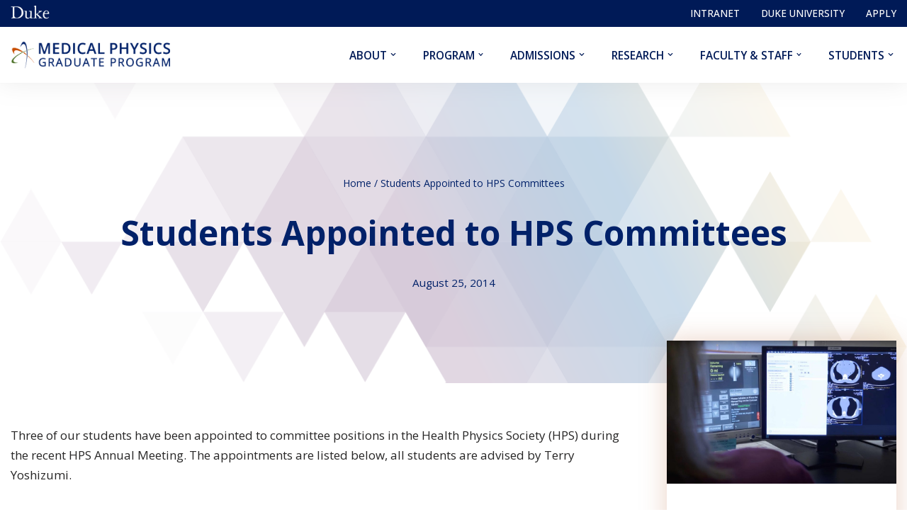

--- FILE ---
content_type: text/html; charset=UTF-8
request_url: https://medicalphysics.duke.edu/archive/students-appointed-to-hps-committees/
body_size: 23875
content:
<!DOCTYPE html>
<html lang="en-US">

<head>
	
	<meta charset="UTF-8">
	<meta name="viewport" content="width=device-width, initial-scale=1, minimum-scale=1">
	<link rel="profile" href="http://gmpg.org/xfn/11">
			<link rel="pingback" href="https://medicalphysics.duke.edu/xmlrpc.php">
		<meta name='robots' content='index, follow, max-image-preview:large, max-snippet:-1, max-video-preview:-1' />

<!-- Google Tag Manager for WordPress by gtm4wp.com -->
<script data-cfasync="false" data-pagespeed-no-defer>
	var gtm4wp_datalayer_name = "dataLayer";
	var dataLayer = dataLayer || [];
</script>
<!-- End Google Tag Manager for WordPress by gtm4wp.com -->
	<!-- This site is optimized with the Yoast SEO plugin v26.0 - https://yoast.com/wordpress/plugins/seo/ -->
	<title>Students Appointed to HPS Committees - Duke Medical Physics</title>
	<meta name="description" content="Three of our students have been appointed to committee positions in the Health Physics Society (HPS) during the recent HPS Annual Meeting." />
	<link rel="canonical" href="https://medicalphysics.duke.edu/archive/students-appointed-to-hps-committees/" />
	<meta property="og:locale" content="en_US" />
	<meta property="og:type" content="article" />
	<meta property="og:title" content="Students Appointed to HPS Committees - Duke Medical Physics" />
	<meta property="og:description" content="Three of our students have been appointed to committee positions in the Health Physics Society (HPS) during the recent HPS Annual Meeting." />
	<meta property="og:url" content="https://medicalphysics.duke.edu/archive/students-appointed-to-hps-committees/" />
	<meta property="og:site_name" content="Duke Medical Physics" />
	<meta property="article:published_time" content="2014-08-25T20:29:48+00:00" />
	<meta property="article:modified_time" content="2022-11-01T14:10:08+00:00" />
	<meta property="og:image" content="https://sites.duke.edu/chweb1/files/2022/09/Students-appointed-to-HPS-Committees-.jpeg" />
	<meta name="author" content="Oxana Nuckolls" />
	<meta name="twitter:card" content="summary_large_image" />
	<meta name="twitter:label1" content="Written by" />
	<meta name="twitter:data1" content="Oxana Nuckolls" />
	<meta name="twitter:label2" content="Est. reading time" />
	<meta name="twitter:data2" content="1 minute" />
	<script type="application/ld+json" class="yoast-schema-graph">{"@context":"https://schema.org","@graph":[{"@type":"WebPage","@id":"https://medicalphysics.duke.edu/archive/students-appointed-to-hps-committees/","url":"https://medicalphysics.duke.edu/archive/students-appointed-to-hps-committees/","name":"Students Appointed to HPS Committees - Duke Medical Physics","isPartOf":{"@id":"https://medicalphysics.duke.edu/#website"},"primaryImageOfPage":{"@id":"https://medicalphysics.duke.edu/archive/students-appointed-to-hps-committees/#primaryimage"},"image":{"@id":"https://medicalphysics.duke.edu/archive/students-appointed-to-hps-committees/#primaryimage"},"thumbnailUrl":"https://sites.duke.edu/chweb1/files/2022/09/Students-appointed-to-HPS-Committees-.jpeg","datePublished":"2014-08-25T20:29:48+00:00","dateModified":"2022-11-01T14:10:08+00:00","author":{"@id":"https://medicalphysics.duke.edu/#/schema/person/5cd6dd13cc4833c0c9959d414031bba3"},"description":"Three of our students have been appointed to committee positions in the Health Physics Society (HPS) during the recent HPS Annual Meeting.","breadcrumb":{"@id":"https://medicalphysics.duke.edu/archive/students-appointed-to-hps-committees/#breadcrumb"},"inLanguage":"en-US","potentialAction":[{"@type":"ReadAction","target":["https://medicalphysics.duke.edu/archive/students-appointed-to-hps-committees/"]}]},{"@type":"ImageObject","inLanguage":"en-US","@id":"https://medicalphysics.duke.edu/archive/students-appointed-to-hps-committees/#primaryimage","url":"https://sites.duke.edu/chweb1/files/2022/09/Students-appointed-to-HPS-Committees-.jpeg","contentUrl":"https://sites.duke.edu/chweb1/files/2022/09/Students-appointed-to-HPS-Committees-.jpeg"},{"@type":"BreadcrumbList","@id":"https://medicalphysics.duke.edu/archive/students-appointed-to-hps-committees/#breadcrumb","itemListElement":[{"@type":"ListItem","position":1,"name":"Home","item":"https://medicalphysics.duke.edu/"},{"@type":"ListItem","position":2,"name":"Students Appointed to HPS Committees"}]},{"@type":"WebSite","@id":"https://medicalphysics.duke.edu/#website","url":"https://medicalphysics.duke.edu/","name":"Duke Medical Physics","description":"","potentialAction":[{"@type":"SearchAction","target":{"@type":"EntryPoint","urlTemplate":"https://medicalphysics.duke.edu/?s={search_term_string}"},"query-input":{"@type":"PropertyValueSpecification","valueRequired":true,"valueName":"search_term_string"}}],"inLanguage":"en-US"},{"@type":"Person","@id":"https://medicalphysics.duke.edu/#/schema/person/5cd6dd13cc4833c0c9959d414031bba3","name":"Oxana Nuckolls","image":{"@type":"ImageObject","inLanguage":"en-US","@id":"https://medicalphysics.duke.edu/#/schema/person/image/","url":"https://secure.gravatar.com/avatar/fa5e61aa2eb8f2183d3cb4d50674cd6a73b27511e266d70e0beeee29160815eb?s=96&d=mm&r=g","contentUrl":"https://secure.gravatar.com/avatar/fa5e61aa2eb8f2183d3cb4d50674cd6a73b27511e266d70e0beeee29160815eb?s=96&d=mm&r=g","caption":"Oxana Nuckolls"},"url":"https://medicalphysics.duke.edu/author/1162295/"}]}</script>
	<!-- / Yoast SEO plugin. -->


<link rel='dns-prefetch' href='//medicalphysics.duke.edu' />
<link rel='dns-prefetch' href='//alertbar.oit.duke.edu' />
<link rel='dns-prefetch' href='//fonts.googleapis.com' />
<link rel="alternate" type="application/rss+xml" title="Duke Medical Physics &raquo; Feed" href="https://medicalphysics.duke.edu/feed/" />
<link rel="alternate" type="application/rss+xml" title="Duke Medical Physics &raquo; Comments Feed" href="https://medicalphysics.duke.edu/comments/feed/" />
<link rel="alternate" type="application/rss+xml" title="Duke Medical Physics &raquo; Students Appointed to HPS Committees Comments Feed" href="https://medicalphysics.duke.edu/archive/students-appointed-to-hps-committees/feed/" />
<style id='wp-img-auto-sizes-contain-inline-css'>
img:is([sizes=auto i],[sizes^="auto," i]){contain-intrinsic-size:3000px 1500px}
/*# sourceURL=wp-img-auto-sizes-contain-inline-css */
</style>
<link rel='stylesheet' id='embedpress-css-css' href='https://medicalphysics.duke.edu/wp-content/plugins/embedpress/assets/css/embedpress.css?ver=1768501216' media='all' />
<link rel='stylesheet' id='embedpress-blocks-style-css' href='https://medicalphysics.duke.edu/wp-content/plugins/embedpress/assets/css/blocks.build.css?ver=1768501216' media='all' />
<link rel='stylesheet' id='embedpress-lazy-load-css-css' href='https://medicalphysics.duke.edu/wp-content/plugins/embedpress/assets/css/lazy-load.css?ver=1768501216' media='all' />
<style id='wp-emoji-styles-inline-css'>

	img.wp-smiley, img.emoji {
		display: inline !important;
		border: none !important;
		box-shadow: none !important;
		height: 1em !important;
		width: 1em !important;
		margin: 0 0.07em !important;
		vertical-align: -0.1em !important;
		background: none !important;
		padding: 0 !important;
	}
/*# sourceURL=wp-emoji-styles-inline-css */
</style>
<link rel='stylesheet' id='wp-block-library-css' href='https://medicalphysics.duke.edu/wp-includes/css/dist/block-library/style.min.css?ver=6.9' media='all' />
<style id='classic-theme-styles-inline-css'>
/*! This file is auto-generated */
.wp-block-button__link{color:#fff;background-color:#32373c;border-radius:9999px;box-shadow:none;text-decoration:none;padding:calc(.667em + 2px) calc(1.333em + 2px);font-size:1.125em}.wp-block-file__button{background:#32373c;color:#fff;text-decoration:none}
/*# sourceURL=/wp-includes/css/classic-themes.min.css */
</style>
<style id='global-styles-inline-css'>
:root{--wp--preset--aspect-ratio--square: 1;--wp--preset--aspect-ratio--4-3: 4/3;--wp--preset--aspect-ratio--3-4: 3/4;--wp--preset--aspect-ratio--3-2: 3/2;--wp--preset--aspect-ratio--2-3: 2/3;--wp--preset--aspect-ratio--16-9: 16/9;--wp--preset--aspect-ratio--9-16: 9/16;--wp--preset--color--black: #000000;--wp--preset--color--cyan-bluish-gray: #abb8c3;--wp--preset--color--white: #ffffff;--wp--preset--color--pale-pink: #f78da7;--wp--preset--color--vivid-red: #cf2e2e;--wp--preset--color--luminous-vivid-orange: #ff6900;--wp--preset--color--luminous-vivid-amber: #fcb900;--wp--preset--color--light-green-cyan: #7bdcb5;--wp--preset--color--vivid-green-cyan: #00d084;--wp--preset--color--pale-cyan-blue: #8ed1fc;--wp--preset--color--vivid-cyan-blue: #0693e3;--wp--preset--color--vivid-purple: #9b51e0;--wp--preset--color--neve-link-color: var(--nv-primary-accent);--wp--preset--color--neve-link-hover-color: var(--nv-secondary-accent);--wp--preset--color--nv-site-bg: var(--nv-site-bg);--wp--preset--color--nv-light-bg: var(--nv-light-bg);--wp--preset--color--nv-dark-bg: var(--nv-dark-bg);--wp--preset--color--neve-text-color: var(--nv-text-color);--wp--preset--color--nv-text-dark-bg: var(--nv-text-dark-bg);--wp--preset--color--nv-c-1: var(--nv-c-1);--wp--preset--color--nv-c-2: var(--nv-c-2);--wp--preset--gradient--vivid-cyan-blue-to-vivid-purple: linear-gradient(135deg,rgb(6,147,227) 0%,rgb(155,81,224) 100%);--wp--preset--gradient--light-green-cyan-to-vivid-green-cyan: linear-gradient(135deg,rgb(122,220,180) 0%,rgb(0,208,130) 100%);--wp--preset--gradient--luminous-vivid-amber-to-luminous-vivid-orange: linear-gradient(135deg,rgb(252,185,0) 0%,rgb(255,105,0) 100%);--wp--preset--gradient--luminous-vivid-orange-to-vivid-red: linear-gradient(135deg,rgb(255,105,0) 0%,rgb(207,46,46) 100%);--wp--preset--gradient--very-light-gray-to-cyan-bluish-gray: linear-gradient(135deg,rgb(238,238,238) 0%,rgb(169,184,195) 100%);--wp--preset--gradient--cool-to-warm-spectrum: linear-gradient(135deg,rgb(74,234,220) 0%,rgb(151,120,209) 20%,rgb(207,42,186) 40%,rgb(238,44,130) 60%,rgb(251,105,98) 80%,rgb(254,248,76) 100%);--wp--preset--gradient--blush-light-purple: linear-gradient(135deg,rgb(255,206,236) 0%,rgb(152,150,240) 100%);--wp--preset--gradient--blush-bordeaux: linear-gradient(135deg,rgb(254,205,165) 0%,rgb(254,45,45) 50%,rgb(107,0,62) 100%);--wp--preset--gradient--luminous-dusk: linear-gradient(135deg,rgb(255,203,112) 0%,rgb(199,81,192) 50%,rgb(65,88,208) 100%);--wp--preset--gradient--pale-ocean: linear-gradient(135deg,rgb(255,245,203) 0%,rgb(182,227,212) 50%,rgb(51,167,181) 100%);--wp--preset--gradient--electric-grass: linear-gradient(135deg,rgb(202,248,128) 0%,rgb(113,206,126) 100%);--wp--preset--gradient--midnight: linear-gradient(135deg,rgb(2,3,129) 0%,rgb(40,116,252) 100%);--wp--preset--font-size--small: 13px;--wp--preset--font-size--medium: 20px;--wp--preset--font-size--large: 36px;--wp--preset--font-size--x-large: 42px;--wp--preset--spacing--20: 0.44rem;--wp--preset--spacing--30: 0.67rem;--wp--preset--spacing--40: 1rem;--wp--preset--spacing--50: 1.5rem;--wp--preset--spacing--60: 2.25rem;--wp--preset--spacing--70: 3.38rem;--wp--preset--spacing--80: 5.06rem;--wp--preset--shadow--natural: 6px 6px 9px rgba(0, 0, 0, 0.2);--wp--preset--shadow--deep: 12px 12px 50px rgba(0, 0, 0, 0.4);--wp--preset--shadow--sharp: 6px 6px 0px rgba(0, 0, 0, 0.2);--wp--preset--shadow--outlined: 6px 6px 0px -3px rgb(255, 255, 255), 6px 6px rgb(0, 0, 0);--wp--preset--shadow--crisp: 6px 6px 0px rgb(0, 0, 0);}:where(.is-layout-flex){gap: 0.5em;}:where(.is-layout-grid){gap: 0.5em;}body .is-layout-flex{display: flex;}.is-layout-flex{flex-wrap: wrap;align-items: center;}.is-layout-flex > :is(*, div){margin: 0;}body .is-layout-grid{display: grid;}.is-layout-grid > :is(*, div){margin: 0;}:where(.wp-block-columns.is-layout-flex){gap: 2em;}:where(.wp-block-columns.is-layout-grid){gap: 2em;}:where(.wp-block-post-template.is-layout-flex){gap: 1.25em;}:where(.wp-block-post-template.is-layout-grid){gap: 1.25em;}.has-black-color{color: var(--wp--preset--color--black) !important;}.has-cyan-bluish-gray-color{color: var(--wp--preset--color--cyan-bluish-gray) !important;}.has-white-color{color: var(--wp--preset--color--white) !important;}.has-pale-pink-color{color: var(--wp--preset--color--pale-pink) !important;}.has-vivid-red-color{color: var(--wp--preset--color--vivid-red) !important;}.has-luminous-vivid-orange-color{color: var(--wp--preset--color--luminous-vivid-orange) !important;}.has-luminous-vivid-amber-color{color: var(--wp--preset--color--luminous-vivid-amber) !important;}.has-light-green-cyan-color{color: var(--wp--preset--color--light-green-cyan) !important;}.has-vivid-green-cyan-color{color: var(--wp--preset--color--vivid-green-cyan) !important;}.has-pale-cyan-blue-color{color: var(--wp--preset--color--pale-cyan-blue) !important;}.has-vivid-cyan-blue-color{color: var(--wp--preset--color--vivid-cyan-blue) !important;}.has-vivid-purple-color{color: var(--wp--preset--color--vivid-purple) !important;}.has-neve-link-color-color{color: var(--wp--preset--color--neve-link-color) !important;}.has-neve-link-hover-color-color{color: var(--wp--preset--color--neve-link-hover-color) !important;}.has-nv-site-bg-color{color: var(--wp--preset--color--nv-site-bg) !important;}.has-nv-light-bg-color{color: var(--wp--preset--color--nv-light-bg) !important;}.has-nv-dark-bg-color{color: var(--wp--preset--color--nv-dark-bg) !important;}.has-neve-text-color-color{color: var(--wp--preset--color--neve-text-color) !important;}.has-nv-text-dark-bg-color{color: var(--wp--preset--color--nv-text-dark-bg) !important;}.has-nv-c-1-color{color: var(--wp--preset--color--nv-c-1) !important;}.has-nv-c-2-color{color: var(--wp--preset--color--nv-c-2) !important;}.has-black-background-color{background-color: var(--wp--preset--color--black) !important;}.has-cyan-bluish-gray-background-color{background-color: var(--wp--preset--color--cyan-bluish-gray) !important;}.has-white-background-color{background-color: var(--wp--preset--color--white) !important;}.has-pale-pink-background-color{background-color: var(--wp--preset--color--pale-pink) !important;}.has-vivid-red-background-color{background-color: var(--wp--preset--color--vivid-red) !important;}.has-luminous-vivid-orange-background-color{background-color: var(--wp--preset--color--luminous-vivid-orange) !important;}.has-luminous-vivid-amber-background-color{background-color: var(--wp--preset--color--luminous-vivid-amber) !important;}.has-light-green-cyan-background-color{background-color: var(--wp--preset--color--light-green-cyan) !important;}.has-vivid-green-cyan-background-color{background-color: var(--wp--preset--color--vivid-green-cyan) !important;}.has-pale-cyan-blue-background-color{background-color: var(--wp--preset--color--pale-cyan-blue) !important;}.has-vivid-cyan-blue-background-color{background-color: var(--wp--preset--color--vivid-cyan-blue) !important;}.has-vivid-purple-background-color{background-color: var(--wp--preset--color--vivid-purple) !important;}.has-neve-link-color-background-color{background-color: var(--wp--preset--color--neve-link-color) !important;}.has-neve-link-hover-color-background-color{background-color: var(--wp--preset--color--neve-link-hover-color) !important;}.has-nv-site-bg-background-color{background-color: var(--wp--preset--color--nv-site-bg) !important;}.has-nv-light-bg-background-color{background-color: var(--wp--preset--color--nv-light-bg) !important;}.has-nv-dark-bg-background-color{background-color: var(--wp--preset--color--nv-dark-bg) !important;}.has-neve-text-color-background-color{background-color: var(--wp--preset--color--neve-text-color) !important;}.has-nv-text-dark-bg-background-color{background-color: var(--wp--preset--color--nv-text-dark-bg) !important;}.has-nv-c-1-background-color{background-color: var(--wp--preset--color--nv-c-1) !important;}.has-nv-c-2-background-color{background-color: var(--wp--preset--color--nv-c-2) !important;}.has-black-border-color{border-color: var(--wp--preset--color--black) !important;}.has-cyan-bluish-gray-border-color{border-color: var(--wp--preset--color--cyan-bluish-gray) !important;}.has-white-border-color{border-color: var(--wp--preset--color--white) !important;}.has-pale-pink-border-color{border-color: var(--wp--preset--color--pale-pink) !important;}.has-vivid-red-border-color{border-color: var(--wp--preset--color--vivid-red) !important;}.has-luminous-vivid-orange-border-color{border-color: var(--wp--preset--color--luminous-vivid-orange) !important;}.has-luminous-vivid-amber-border-color{border-color: var(--wp--preset--color--luminous-vivid-amber) !important;}.has-light-green-cyan-border-color{border-color: var(--wp--preset--color--light-green-cyan) !important;}.has-vivid-green-cyan-border-color{border-color: var(--wp--preset--color--vivid-green-cyan) !important;}.has-pale-cyan-blue-border-color{border-color: var(--wp--preset--color--pale-cyan-blue) !important;}.has-vivid-cyan-blue-border-color{border-color: var(--wp--preset--color--vivid-cyan-blue) !important;}.has-vivid-purple-border-color{border-color: var(--wp--preset--color--vivid-purple) !important;}.has-neve-link-color-border-color{border-color: var(--wp--preset--color--neve-link-color) !important;}.has-neve-link-hover-color-border-color{border-color: var(--wp--preset--color--neve-link-hover-color) !important;}.has-nv-site-bg-border-color{border-color: var(--wp--preset--color--nv-site-bg) !important;}.has-nv-light-bg-border-color{border-color: var(--wp--preset--color--nv-light-bg) !important;}.has-nv-dark-bg-border-color{border-color: var(--wp--preset--color--nv-dark-bg) !important;}.has-neve-text-color-border-color{border-color: var(--wp--preset--color--neve-text-color) !important;}.has-nv-text-dark-bg-border-color{border-color: var(--wp--preset--color--nv-text-dark-bg) !important;}.has-nv-c-1-border-color{border-color: var(--wp--preset--color--nv-c-1) !important;}.has-nv-c-2-border-color{border-color: var(--wp--preset--color--nv-c-2) !important;}.has-vivid-cyan-blue-to-vivid-purple-gradient-background{background: var(--wp--preset--gradient--vivid-cyan-blue-to-vivid-purple) !important;}.has-light-green-cyan-to-vivid-green-cyan-gradient-background{background: var(--wp--preset--gradient--light-green-cyan-to-vivid-green-cyan) !important;}.has-luminous-vivid-amber-to-luminous-vivid-orange-gradient-background{background: var(--wp--preset--gradient--luminous-vivid-amber-to-luminous-vivid-orange) !important;}.has-luminous-vivid-orange-to-vivid-red-gradient-background{background: var(--wp--preset--gradient--luminous-vivid-orange-to-vivid-red) !important;}.has-very-light-gray-to-cyan-bluish-gray-gradient-background{background: var(--wp--preset--gradient--very-light-gray-to-cyan-bluish-gray) !important;}.has-cool-to-warm-spectrum-gradient-background{background: var(--wp--preset--gradient--cool-to-warm-spectrum) !important;}.has-blush-light-purple-gradient-background{background: var(--wp--preset--gradient--blush-light-purple) !important;}.has-blush-bordeaux-gradient-background{background: var(--wp--preset--gradient--blush-bordeaux) !important;}.has-luminous-dusk-gradient-background{background: var(--wp--preset--gradient--luminous-dusk) !important;}.has-pale-ocean-gradient-background{background: var(--wp--preset--gradient--pale-ocean) !important;}.has-electric-grass-gradient-background{background: var(--wp--preset--gradient--electric-grass) !important;}.has-midnight-gradient-background{background: var(--wp--preset--gradient--midnight) !important;}.has-small-font-size{font-size: var(--wp--preset--font-size--small) !important;}.has-medium-font-size{font-size: var(--wp--preset--font-size--medium) !important;}.has-large-font-size{font-size: var(--wp--preset--font-size--large) !important;}.has-x-large-font-size{font-size: var(--wp--preset--font-size--x-large) !important;}
:where(.wp-block-post-template.is-layout-flex){gap: 1.25em;}:where(.wp-block-post-template.is-layout-grid){gap: 1.25em;}
:where(.wp-block-term-template.is-layout-flex){gap: 1.25em;}:where(.wp-block-term-template.is-layout-grid){gap: 1.25em;}
:where(.wp-block-columns.is-layout-flex){gap: 2em;}:where(.wp-block-columns.is-layout-grid){gap: 2em;}
:root :where(.wp-block-pullquote){font-size: 1.5em;line-height: 1.6;}
/*# sourceURL=global-styles-inline-css */
</style>
<link rel='stylesheet' id='duke-alertbar-css' href='https://medicalphysics.duke.edu/wp-content/plugins/duke-alertbar/public/css/duke-alertbar-public.css?ver=1.0.0' media='all' />
<link rel='stylesheet' id='duke-alertbar-styles-css' href='https://alertbar.oit.duke.edu/sites/all/themes/blackwell/css/alert.css?ver=1.0.0' media='screen' />
<link rel='stylesheet' id='neve-style-css' href='https://medicalphysics.duke.edu/wp-content/themes/neve/style-main-new.min.css?ver=4.2.2' media='all' />
<style id='neve-style-inline-css'>
.is-menu-sidebar .header-menu-sidebar { visibility: visible; }.is-menu-sidebar.menu_sidebar_slide_left .header-menu-sidebar { transform: translate3d(0, 0, 0); left: 0; }.is-menu-sidebar.menu_sidebar_slide_right .header-menu-sidebar { transform: translate3d(0, 0, 0); right: 0; }.is-menu-sidebar.menu_sidebar_pull_right .header-menu-sidebar, .is-menu-sidebar.menu_sidebar_pull_left .header-menu-sidebar { transform: translateX(0); }.is-menu-sidebar.menu_sidebar_dropdown .header-menu-sidebar { height: auto; }.is-menu-sidebar.menu_sidebar_dropdown .header-menu-sidebar-inner { max-height: 400px; padding: 20px 0; }.is-menu-sidebar.menu_sidebar_full_canvas .header-menu-sidebar { opacity: 1; }.header-menu-sidebar .menu-item-nav-search:not(.floating) { pointer-events: none; }.header-menu-sidebar .menu-item-nav-search .is-menu-sidebar { pointer-events: unset; }@media screen and (max-width: 960px) { .builder-item.cr .item--inner { --textalign: center; --justify: center; } }
.nv-meta-list li.meta:not(:last-child):after { content:"/" }.nv-meta-list .no-mobile{
			display:none;
		}.nv-meta-list li.last::after{
			content: ""!important;
		}@media (min-width: 769px) {
			.nv-meta-list .no-mobile {
				display: inline-block;
			}
			.nv-meta-list li.last:not(:last-child)::after {
		 		content: "/" !important;
			}
		}
 :root{ --container: 748px;--postwidth:100%; --primarybtnbg: var(--nv-primary-accent); --primarybtnhoverbg: var(--nv-primary-accent); --primarybtncolor: #fff; --secondarybtncolor: var(--nv-primary-accent); --primarybtnhovercolor: #fff; --secondarybtnhovercolor: var(--nv-primary-accent);--primarybtnborderradius:3px;--secondarybtnborderradius:3px;--secondarybtnborderwidth:3px;--btnpadding:13px 15px;--primarybtnpadding:13px 15px;--secondarybtnpadding:calc(13px - 3px) calc(15px - 3px); --bodyfontfamily: "Open Sans"; --bodyfontsize: 15px; --bodylineheight: 1.6em; --bodyletterspacing: 0px; --bodyfontweight: 400; --bodytexttransform: none; --h1fontsize: 36px; --h1fontweight: 700; --h1lineheight: 1.2em; --h1letterspacing: 0px; --h1texttransform: none; --h2fontsize: 28px; --h2fontweight: 600; --h2lineheight: 1.3em; --h2letterspacing: 0px; --h2texttransform: none; --h3fontsize: 24px; --h3fontweight: 700; --h3lineheight: 1.4em; --h3letterspacing: 0px; --h3texttransform: none; --h4fontsize: 20px; --h4fontweight: 700; --h4lineheight: 1.6; --h4letterspacing: 0px; --h4texttransform: none; --h5fontsize: 16px; --h5fontweight: 700; --h5lineheight: 1.6; --h5letterspacing: 0px; --h5texttransform: none; --h6fontsize: 14px; --h6fontweight: 700; --h6lineheight: 1.6; --h6letterspacing: 0px; --h6texttransform: none;--formfieldborderwidth:2px;--formfieldborderradius:3px; --formfieldbgcolor: var(--nv-site-bg); --formfieldbordercolor: #dddddd; --formfieldcolor: var(--nv-text-color);--formfieldpadding:10px 12px; } .nv-index-posts{ --borderradius:0px; } .single-post-container .alignfull > [class*="__inner-container"], .single-post-container .alignwide > [class*="__inner-container"]{ max-width:718px } .nv-meta-list{ --avatarsize: 20px; } .single .nv-meta-list{ --avatarsize: 20px; } .neve-main{ --boxshadow:0 14px 28px rgba(0, 0, 0, 0.12), 0 10px 10px rgba(0, 0, 0, 0.12); } .nv-post-cover{ --height: 250px;--padding:40px 15px;--justify: flex-start; --textalign: left; --valign: center; } .nv-post-cover .nv-title-meta-wrap, .nv-page-title-wrap, .entry-header{ --color: var(--nv-primary-accent); --textalign: left; } .nv-is-boxed.nv-title-meta-wrap{ --padding:40px 15px; --bgcolor: var(--nv-dark-bg); } .nv-overlay{ --bgcolor: #ffffff; --opacity: 63; --blendmode: normal; } .nv-is-boxed.nv-comments-wrap{ --padding:20px; } .nv-is-boxed.comment-respond{ --padding:20px; } .single:not(.single-product), .page{ --c-vspace:0 0 0 0;; } .scroll-to-top{ --color: var(--nv-text-dark-bg);--padding:8px 10px; --borderradius: 3px; --bgcolor: var(--nv-primary-accent); --hovercolor: var(--nv-text-dark-bg); --hoverbgcolor: var(--nv-primary-accent);--size:16px; } .global-styled{ --bgcolor: var(--nv-site-bg); } .header-top{ --height:30px; --rowbcolor: var(--nv-light-bg); --color: #ffffff; --bgcolor: #001a57; } .header-main{ --rowbcolor: var(--nv-light-bg); --color: #001a57; --bgcolor: var(--nv-site-bg); } .header-bottom{ --rowbcolor: var(--nv-light-bg); --color: var(--nv-text-color); --bgcolor: var(--nv-site-bg); } .header-menu-sidebar-bg{ --justify: flex-start; --textalign: left;--flexg: 1;--wrapdropdownwidth: auto; --color: #001a57; --bgcolor: var(--nv-site-bg); } .builder-item--logo{ --maxwidth: 180px; --fs: 24px;--padding:10px 0 10px 5px;;--margin:0; --textalign: left;--justify: flex-start; } .builder-item--nav-icon,.header-menu-sidebar .close-sidebar-panel .navbar-toggle{ --bgcolor: var(--nv-text-dark-bg); --color: var(--nv-primary-accent);--borderradius:0;--borderwidth:0; } .builder-item--nav-icon{ --label-margin:0 05px 0 0;;--padding:0 15px 0 0;;--margin:0; } .builder-item--primary-menu{ --hovercolor: var(--nv-secondary-accent); --hovertextcolor: var(--nv-text-color); --activecolor: var(--nv-primary-accent); --spacing: 10px; --height: 20px;--padding:0;--margin:0; --fontfamily: "Open Sans"; --fontsize: 1em; --lineheight: 1.6em; --letterspacing: 0px; --fontweight: 600; --texttransform: none; --iconsize: 1em; } .hfg-is-group.has-primary-menu .inherit-ff{ --inheritedff: Open Sans; --inheritedfw: 600; } .builder-item--custom_html{ --padding:4px 0 3px 03px;;--margin:0; --fontsize: 1em; --lineheight: 1.6; --letterspacing: 0px; --fontweight: 500; --texttransform: none; --iconsize: 1em; --textalign: left;--justify: flex-start; } .footer-top-inner .row{ grid-template-columns:1fr; --valign: flex-start; } .footer-top{ --rowbcolor: var(--nv-light-bg); --color: var(--nv-text-color); --bgcolor: var(--nv-site-bg); } .footer-main-inner .row{ grid-template-columns:1fr 1fr 1fr; --valign: flex-start; } .footer-main{ --rowbwidth:0px; --rowbcolor: var(--nv-light-bg); --color: var(--nv-text-color); --bgcolor: var(--nv-primary-accent); } .footer-bottom-inner .row{ grid-template-columns:1fr; --valign: flex-start; } .footer-bottom{ --rowbwidth:1px; --rowbcolor: #efefef; --color: var(--nv-primary-accent); --bgcolor: var(--nv-text-dark-bg); } .builder-item--footer-one-widgets{ --padding:0;--margin:0; --textalign: left;--justify: flex-start; } .builder-item--footer-two-widgets{ --padding:0;--margin:0; --textalign: left;--justify: flex-start; } .builder-item--footer-three-widgets{ --padding:0;--margin:0; --textalign: left;--justify: flex-start; } .builder-item--footer-four-widgets{ --padding:0;--margin:0; --textalign: left;--justify: flex-start; } .builder-item--footer-menu{ --color: var(--nv-site-bg); --hovercolor: var(--nv-light-bg); --spacing: 20px; --height: 25px;--padding:0;--margin:0; --fontsize: 1em; --lineheight: 1.6; --letterspacing: 0px; --fontweight: 500; --texttransform: none; --iconsize: 1em; --textalign: left;--justify: flex-start; } @media(min-width: 576px){ :root{ --container: 992px;--postwidth:50%;--btnpadding:13px 15px;--primarybtnpadding:13px 15px;--secondarybtnpadding:calc(13px - 3px) calc(15px - 3px); --bodyfontsize: 16px; --bodylineheight: 1.6em; --bodyletterspacing: 0px; --h1fontsize: 38px; --h1lineheight: 1.2em; --h1letterspacing: 0px; --h2fontsize: 30px; --h2lineheight: 1.2em; --h2letterspacing: 0px; --h3fontsize: 26px; --h3lineheight: 1.4em; --h3letterspacing: 0px; --h4fontsize: 22px; --h4lineheight: 1.5; --h4letterspacing: 0px; --h5fontsize: 18px; --h5lineheight: 1.6; --h5letterspacing: 0px; --h6fontsize: 14px; --h6lineheight: 1.6; --h6letterspacing: 0px; } .single-post-container .alignfull > [class*="__inner-container"], .single-post-container .alignwide > [class*="__inner-container"]{ max-width:962px } .nv-meta-list{ --avatarsize: 20px; } .single .nv-meta-list{ --avatarsize: 20px; } .nv-post-cover{ --height: 320px;--padding:60px 30px;--justify: flex-start; --textalign: left; --valign: center; } .nv-post-cover .nv-title-meta-wrap, .nv-page-title-wrap, .entry-header{ --textalign: left; } .nv-is-boxed.nv-title-meta-wrap{ --padding:60px 30px; } .nv-is-boxed.nv-comments-wrap{ --padding:30px; } .nv-is-boxed.comment-respond{ --padding:30px; } .single:not(.single-product), .page{ --c-vspace:0 0 0 0;; } .scroll-to-top{ --padding:8px 10px;--size:16px; } .header-top{ --height:30px; } .header-menu-sidebar-bg{ --justify: flex-start; --textalign: left;--flexg: 1;--wrapdropdownwidth: auto; } .builder-item--logo{ --maxwidth: 225px; --fs: 24px;--padding:10px 0 10px 5px;;--margin:0; --textalign: left;--justify: flex-start; } .builder-item--nav-icon{ --label-margin:0 5px 0 0;;--padding:10px 15px;--margin:0; } .builder-item--primary-menu{ --spacing: 20px; --height: 25px;--padding:0;--margin:0; --fontsize: 1em; --lineheight: 1.6em; --letterspacing: 0px; --iconsize: 1em; } .builder-item--custom_html{ --padding:3px 0 0 5px;;--margin:0; --fontsize: 1em; --lineheight: 1.6; --letterspacing: 0px; --iconsize: 1em; --textalign: left;--justify: flex-start; } .footer-main{ --rowbwidth:0px; } .footer-bottom{ --rowbwidth:1px; } .builder-item--footer-one-widgets{ --padding:0;--margin:0; --textalign: left;--justify: flex-start; } .builder-item--footer-two-widgets{ --padding:0;--margin:0; --textalign: left;--justify: flex-start; } .builder-item--footer-three-widgets{ --padding:0;--margin:0; --textalign: left;--justify: flex-start; } .builder-item--footer-four-widgets{ --padding:0;--margin:0; --textalign: left;--justify: flex-start; } .builder-item--footer-menu{ --spacing: 20px; --height: 25px;--padding:0;--margin:0; --fontsize: 1em; --lineheight: 1.6; --letterspacing: 0px; --iconsize: 1em; --textalign: left;--justify: flex-start; } }@media(min-width: 960px){ :root{ --container: 1320px;--postwidth:33.333333333333%;--btnpadding:13px 15px;--primarybtnpadding:13px 15px;--secondarybtnpadding:calc(13px - 3px) calc(15px - 3px); --bodyfontsize: 17px; --bodylineheight: 1.7em; --bodyletterspacing: 0px; --h1fontsize: 2.8em; --h1lineheight: 1.1em; --h1letterspacing: 0px; --h2fontsize: 1.4em; --h2lineheight: 1.2em; --h2letterspacing: 0px; --h3fontsize: 1em; --h3lineheight: 1.4em; --h3letterspacing: 0px; --h4fontsize: 24px; --h4lineheight: 1.5; --h4letterspacing: 0px; --h5fontsize: 20px; --h5lineheight: 1.6; --h5letterspacing: 0px; --h6fontsize: 16px; --h6lineheight: 1.6; --h6letterspacing: 0px; } body:not(.single):not(.archive):not(.blog):not(.search):not(.error404) .neve-main > .container .col, body.post-type-archive-course .neve-main > .container .col, body.post-type-archive-llms_membership .neve-main > .container .col{ max-width: 100%; } body:not(.single):not(.archive):not(.blog):not(.search):not(.error404) .nv-sidebar-wrap, body.post-type-archive-course .nv-sidebar-wrap, body.post-type-archive-llms_membership .nv-sidebar-wrap{ max-width: 0%; } .neve-main > .archive-container .nv-index-posts.col{ max-width: 100%; } .neve-main > .archive-container .nv-sidebar-wrap{ max-width: 0%; } .neve-main > .single-post-container .nv-single-post-wrap.col{ max-width: 68%; } .single-post-container .alignfull > [class*="__inner-container"], .single-post-container .alignwide > [class*="__inner-container"]{ max-width:868px } .container-fluid.single-post-container .alignfull > [class*="__inner-container"], .container-fluid.single-post-container .alignwide > [class*="__inner-container"]{ max-width:calc(68% + 15px) } .neve-main > .single-post-container .nv-sidebar-wrap{ max-width: 32%; } .nv-meta-list{ --avatarsize: 20px; } .single .nv-meta-list{ --avatarsize: 20px; } .nv-post-cover{ --height: 424px;--padding:60px 40px;--justify: center; --textalign: center; --valign: center; } .nv-post-cover .nv-title-meta-wrap, .nv-page-title-wrap, .entry-header{ --textalign: center; } .nv-is-boxed.nv-title-meta-wrap{ --padding:60px 40px; } .nv-is-boxed.nv-comments-wrap{ --padding:40px; } .nv-is-boxed.comment-respond{ --padding:40px; } .single:not(.single-product), .page{ --c-vspace:0 0 0 0;; } .scroll-to-top{ --padding:8px 10px;--size:16px; } .header-top{ --height:30px; } .header-main{ --height:60px; } .header-menu-sidebar-bg{ --justify: flex-start; --textalign: left;--flexg: 1;--wrapdropdownwidth: auto; } .builder-item--logo{ --maxwidth: 225px; --fs: 24px;--padding:10px 0;--margin:0; --textalign: left;--justify: flex-start; } .builder-item--nav-icon{ --label-margin:0 5px 0 0;;--padding:10px 15px;--margin:0; } .builder-item--primary-menu{ --spacing: 30px; --height: 25px;--padding:0;--margin:0; --fontsize: 0.9em; --lineheight: 1.6em; --letterspacing: 0px; --iconsize: 0.9em; } .builder-item--custom_html{ --padding:0;--margin:0; --fontsize: 1em; --lineheight: 1.6; --letterspacing: 0px; --iconsize: 1em; --textalign: left;--justify: flex-start; } .footer-main{ --height:185px;--rowbwidth:0px; } .footer-bottom{ --height:30px;--rowbwidth:1px; } .builder-item--footer-one-widgets{ --padding:0;--margin:0; --textalign: left;--justify: flex-start; } .builder-item--footer-two-widgets{ --padding:0;--margin:0; --textalign: left;--justify: flex-start; } .builder-item--footer-three-widgets{ --padding:0;--margin:0; --textalign: left;--justify: flex-start; } .builder-item--footer-four-widgets{ --padding:0;--margin:0; --textalign: left;--justify: flex-start; } .builder-item--footer-menu{ --spacing: 20px; --height: 25px;--padding:0;--margin:0; --fontsize: 1em; --lineheight: 1.6; --letterspacing: 0px; --iconsize: 1em; --textalign: left;--justify: flex-start; } }.nv-content-wrap .elementor a:not(.button):not(.wp-block-file__button){ text-decoration: none; }.scroll-to-top {right: 20px; border: none; position: fixed; bottom: 30px; display: none; opacity: 0; visibility: hidden; transition: opacity 0.3s ease-in-out, visibility 0.3s ease-in-out; align-items: center; justify-content: center; z-index: 999; } @supports (-webkit-overflow-scrolling: touch) { .scroll-to-top { bottom: 74px; } } .scroll-to-top.image { background-position: center; } .scroll-to-top .scroll-to-top-image { width: 100%; height: 100%; } .scroll-to-top .scroll-to-top-label { margin: 0; padding: 5px; } .scroll-to-top:hover { text-decoration: none; } .scroll-to-top.scroll-to-top-left {left: 20px; right: unset;} .scroll-to-top.scroll-show-mobile { display: flex; } @media (min-width: 960px) { .scroll-to-top { display: flex; } }.scroll-to-top { color: var(--color); padding: var(--padding); border-radius: var(--borderradius); background: var(--bgcolor); } .scroll-to-top:hover, .scroll-to-top:focus { color: var(--hovercolor); background: var(--hoverbgcolor); } .scroll-to-top-icon, .scroll-to-top.image .scroll-to-top-image { width: var(--size); height: var(--size); } .scroll-to-top-image { background-image: var(--bgimage); background-size: cover; }:root{--nv-primary-accent:#012169;--nv-secondary-accent:#00569d;--nv-site-bg:#ffffff;--nv-light-bg:#f4f5f7;--nv-dark-bg:#121212;--nv-text-color:#272626;--nv-text-dark-bg:#ffffff;--nv-c-1:#9463ae;--nv-c-2:#be574b;--nv-fallback-ff:Arial, Helvetica, sans-serif;}
:root{--e-global-color-nvprimaryaccent:#012169;--e-global-color-nvsecondaryaccent:#00569d;--e-global-color-nvsitebg:#ffffff;--e-global-color-nvlightbg:#f4f5f7;--e-global-color-nvdarkbg:#121212;--e-global-color-nvtextcolor:#272626;--e-global-color-nvtextdarkbg:#ffffff;--e-global-color-nvc1:#9463ae;--e-global-color-nvc2:#be574b;}
/*# sourceURL=neve-style-inline-css */
</style>
<link rel='stylesheet' id='taxopress-frontend-css-css' href='https://medicalphysics.duke.edu/wp-content/plugins/simple-tags/assets/frontend/css/frontend.css?ver=3.43.0' media='all' />
<link rel='stylesheet' id='neve-google-font-open-sans-css' href='//fonts.googleapis.com/css?family=Open+Sans%3A600%2C400%2C700%2C500&#038;display=swap&#038;ver=4.2.2' media='all' />
<script src="https://medicalphysics.duke.edu/wp-includes/js/jquery/jquery.min.js?ver=3.7.1" id="jquery-core-js"></script>
<script src="https://medicalphysics.duke.edu/wp-includes/js/jquery/jquery-migrate.min.js?ver=3.4.1" id="jquery-migrate-js"></script>
<script src="https://medicalphysics.duke.edu/wp-content/plugins/duke-alertbar/public/js/duke-alertbar-public.js?ver=1.0.0" id="duke-alertbar-js"></script>
<script src="https://medicalphysics.duke.edu/wp-content/plugins/simple-tags/assets/frontend/js/frontend.js?ver=3.43.0" id="taxopress-frontend-js-js"></script>
<link rel="https://api.w.org/" href="https://medicalphysics.duke.edu/wp-json/" /><link rel="alternate" title="JSON" type="application/json" href="https://medicalphysics.duke.edu/wp-json/wp/v2/posts/1256" /><link rel="EditURI" type="application/rsd+xml" title="RSD" href="https://medicalphysics.duke.edu/xmlrpc.php?rsd" />
<meta name="generator" content="WordPress 6.9" />
<link rel='shortlink' href='https://medicalphysics.duke.edu/?p=1256' />

 <!-- Custom CSS : http://wpwave.com/ --> 
		<style type="text/css" media="screen">
            .do-not-use-for-css {

}
        </style>
	
<!-- Google Tag Manager for WordPress by gtm4wp.com -->
<!-- GTM Container placement set to automatic -->
<script data-cfasync="false" data-pagespeed-no-defer>
	var dataLayer_content = {"pagePostType":"post","pagePostType2":"single-post","pageCategory":["archive","news"],"pagePostAuthor":"Oxana Nuckolls"};
	dataLayer.push( dataLayer_content );
</script>
<script data-cfasync="false" data-pagespeed-no-defer>
(function(w,d,s,l,i){w[l]=w[l]||[];w[l].push({'gtm.start':
new Date().getTime(),event:'gtm.js'});var f=d.getElementsByTagName(s)[0],
j=d.createElement(s),dl=l!='dataLayer'?'&l='+l:'';j.async=true;j.src=
'//www.googletagmanager.com/gtm.js?id='+i+dl;f.parentNode.insertBefore(j,f);
})(window,document,'script','dataLayer','GTM-W24RDPMR');
</script>
<!-- End Google Tag Manager for WordPress by gtm4wp.com --><meta name="generator" content="Elementor 3.34.1; features: additional_custom_breakpoints; settings: css_print_method-internal, google_font-enabled, font_display-auto">
			<style>
				.e-con.e-parent:nth-of-type(n+4):not(.e-lazyloaded):not(.e-no-lazyload),
				.e-con.e-parent:nth-of-type(n+4):not(.e-lazyloaded):not(.e-no-lazyload) * {
					background-image: none !important;
				}
				@media screen and (max-height: 1024px) {
					.e-con.e-parent:nth-of-type(n+3):not(.e-lazyloaded):not(.e-no-lazyload),
					.e-con.e-parent:nth-of-type(n+3):not(.e-lazyloaded):not(.e-no-lazyload) * {
						background-image: none !important;
					}
				}
				@media screen and (max-height: 640px) {
					.e-con.e-parent:nth-of-type(n+2):not(.e-lazyloaded):not(.e-no-lazyload),
					.e-con.e-parent:nth-of-type(n+2):not(.e-lazyloaded):not(.e-no-lazyload) * {
						background-image: none !important;
					}
				}
			</style>
			<link rel="icon" href="https://medicalphysics.duke.edu/files/2022/11/favicon-1-150x150.png" sizes="32x32" />
<link rel="icon" href="https://medicalphysics.duke.edu/files/2022/11/favicon-1-300x300.png" sizes="192x192" />
<link rel="apple-touch-icon" href="https://medicalphysics.duke.edu/files/2022/11/favicon-1-300x300.png" />
<meta name="msapplication-TileImage" content="https://medicalphysics.duke.edu/files/2022/11/favicon-1-300x300.png" />
<style id="sccss">/* --------------------------- TOC ----------------------------	*/
	/* 01 ROOT STYLES																							*/
	/* 02 FONTS 																									*/
	/* 03 BLOG &amp; PAGE PADDING																			*/		
	/* 04 ELEMENTOR FIXES																					*/				
	/* 05 LINKS																										*/				
	/* 06 BUTTONS																									*/		
	/* 07 FORMS																										*/			
	/* 08 OUTLINE																									*/				
	/* 09 IMAGES																									*/		
	/* 10 CARDS																										*/			
	/* 11 DROPSHADOW																							*/			
	/* 12 MISC																										*/
	
	/* ------------------------- ROOT STYLES ----------------------- */
	/* Create Variables for Color*/
	:root {
		--duke-blue: 				#012169;
		--duke-medicine: 		#00569D;
		--duke-grey:				#58595B;
		--duke-orange: 			#C84E00;
		
		--duke-red:					#DC4A38;
		
		--text: 						#000;
		--background: 			#F7F4F1;
		--border:						#7E8F9A;	
	
		--link: 						#00569D;
		--link-hover: 			#012169;
		
		/*Set Root Font Size*/
		font-size: 17px; 
		
		/*Prevent Scrollbar movement */
		overflow-y: scroll;
		-ms-overflow-style: -ms-autohiding-scrollbar; 
		
	}
	/* --------------------------- FONTS --------------------------- */
	/* ---- Default Font Sizes &amp; Weights are set in Elementor -------*/

	H1, H3, H4, H5, H6 {
		font-family: 'Open Sans', sans-serif !important;
		color: var(--duke-blue);
	}

	H2 {
		font-family: 'Merriweather', sans-serif;
		color: var(--duke-blue);
	}

	H3, H4, H5, H6 {
		margin-bottom: 10px;
	}

	body {
		font-family: 'Open Sans', sans-serif !important;
	}


	/* --------------------------- LINKS --------------------------- */
	a:focus, a:hover {
    opacity: 1;
	}

	/* Default Link */
	body a {
		color: var( --link);
	}
	body a:hover,
	body a:focus {
		color: var(--link-hover);
	}
	
	/* White Link */
	.white-link a, 
	.white-link a:hover, 
	.white-link a:focus {
		color: white;
	}
	.white-link a:hover, 
	.white-link a:focus {
		text-decoration: underline;
	}

	.white-read-more-link a {
		color: white;
		padding-bottom: 5px;
		border-bottom: solid 1px var(--duke-orange);
	}

	.white-read-more-link a:active,
	.white-read-more-link a:focus,
	.white-read-more-link a:hover {
		color: #FFFFFFDB !important;
		border-color: white !important;
	}

	.su-lightbox {
		margin: 20px 0px;
		cursor: pointer;
	}

	.su-lightbox,
	a.read-more-link,
	.read-more-link a {
		color: var(--duke-medicine);
		padding-bottom: 5px;
		border-bottom: solid 1px var(--duke-orange);
		text-decoration: none !important;
	}

	.no-border a,
	a.no-border {
		text-decoration: none !important;
		border-bottom: none !important;
	}
	
	.su-lightbox:hover,
	.read-more-link a:active,
	.read-more-link a:focus,
	.read-more-link a:hover {
		color: var(--duke-blue) !important;
		border-color: var(--duke-blue) !important;
	}
	

	.read-more-link div div a {
		text-decoration: none;
	}

	.orange-callout a {
			color: var(--duke-orange);
	}

	.orange-callout a:hover,
	.orange-callout a:focus {
			color: var(--duke-orange);
	}

	.page-content p {
			margin-bottom: 20px;
	}

	.page-content a,
	.single-post-container a {
			text-decoration: underline;
	}

	.page-content a:hover,
	.page-content a:focus-visible,
	.single-post-container a:hover,
	.single-post-container a:focus-visible { 
			text-decoration: none;
	} 

	.side-bar-menu a {
		color: var(--duke-blue);
	}

	.side-bar-menu .current_page_item a {
		font-weight: bold;
	}

	.side-bar-menu a:focus,
	.side-bar-menu a:hover {
		color: var(--duke-blue);
		text-decoration-color: var(--duke-orange) !important;
		text-decoration: underline;
	}

	.breadcrumbs a:active,
	.breadcrumbs a:hover,
	.breadcrumbs a:focus {
		text-decoration: underline;
	}

	/* ---------------------- ELEMENTOR FIXES ---------------------- */
	p:last-child {
		margin-bottom: 0;
	}

	/* -------------------- BLOG &amp; PAGE PADDING -------------------- */
	.page-content .elementor-accordion {
		padding: 20px 0 20px 0;
	}
	.page-content ul,
	.page-content ol {
    	padding-bottom: 10px;
	}

	/*
	.page-content p:last-child {
		margin-bottom: 20px !important;
	}
	*/

	.page-content h2 {
			padding-top: 20px !important;
	}

	.nv-post-cover {
			background-image: url(https://sites.duke.edu/chweb1/files/2022/10/Main_banner_pattern-4.png) !important;
	}

	/* Archive Page Posts */
	.cover-overlay {
    /*background-image: url(https://sites.duke.edu/chweb1/files/2022/10/Main_banner_pattern-4.png);*/
	}
	
	.cover-post h2 a {
		text-decoration-color: var(--duke-orange);
	}
	.cover-post h2 a:hover,
	.cover-post h2 a:active,
	.cover-post h2 a:focus {
		text-decoration: underline;
		text-decoration-color: var(--duke-orange) !important;
	}

  /* to increase caption space in the bottom */
  .wp-caption-text {
	    padding-bottom: 20px;
  }


/* --------------------------- DROPSHADOW ---------------------- */
	/* Efficient dropshadow class */
	.faculty-card .lcp_catlist  li,
	.shadow,
	.dropshadow {
		position: relative;
		display: inline-block;
		background-color: #fff;
		border-radius: 0px;
		box-shadow: 0 5px 15px rgba(0, 0, 0, 0.1);
		-webkit-transition: all 0.6s cubic-bezier(0.165, 0.84, 0.44, 1);
		transition: all 0.6s cubic-bezier(0.165, 0.84, 0.44, 1);
	}
	.dropshadow::after {
		content: "";
		border-radius: 0px;
		position: absolute;
		z-index: -1;
		top: 0;
		left: 0;
		width: 100%;
		height: 100%;
		box-shadow: 0 5px 35px rgba(0, 0, 0, 0.2);
		opacity: 0;
		-webkit-transition: all 0.6s cubic-bezier(0.165, 0.84, 0.44, 1);
		transition: all 0.6s cubic-bezier(0.165, 0.84, 0.44, 1);
	}
	.dropshadow:hover::after {
		opacity: 1;
	}


/* --------------------- CUSTOM POST TYPES --------------------- */

/* Fix Sidebar on Custom Post Types */
.current_students-template-default .blog-sidebar,
.event-template-default .blog-sidebar,
.members-template-default .blog-sidebar {
	margin-top: 0px !important;
	z-index: 0 !important;
}

/* Events */
.event-template-default .start-date {
	margin-bottom: 10px;
	font-style: italic;
}

/* Members */

/* ---------------------------- MISC --------------------------- */
/* SubMenu */
.nav-ul .sub-menu {
    background: var(--bgcolor,var(--overlaycolor));
    z-index: 100;
    position: absolute;
    top: 100%;
    box-shadow: rgb(149 157 165 / 20%) 0 8px 24px;
    visibility: hidden;
    opacity: 0;
    right: 0 !important; 
    margin-top: 0px;
}

/* Members Card */
.member-card li {
		display: inline-block;
		width: 200px; 
		/*margin-top: 235px;*/
    height: 58px;
		margin-right: 20px;
}

.member-card a:first-of-type {
		color: var(--duke-medicine);
		padding-bottom: 5px;
		margin-bottom: 10px;
		border-bottom: solid 1px var(--duke-orange);
		text-decoration: none !important;
		font-size: .8rem;
		font-weight: 700;
		text-transform: uppercase;
		top: 200px;
}

.member-card div.lcp-customfield {
    margin-top: 5px;
    margin-bottom: 10px;
    line-height: 1.3em;
}

.member-card img {
    /*position: absolute;*/
		top: 0px;
		padding: 20px;
		background-color: var(--background);
		width: 100%;
		max-width: 100%;
}

.member-card .lcp-customfield {
		font-size: .8rem;
}

/* Members Post */
.members-template-default .neve-main{
	animation: fadeInAnimation ease-in 1.5s;
	animation-iteration-count: 1;
	animation-fill-mode: forwards;
}
@keyframes fadeInAnimation {
	0% {
		opacity: 0;
	}
	100% {
		opacity: 1;
	}
}



.hidden-content {
	display: none;
}

.members-template-default .member-header {
	margin-bottom: 35px;
	background: #F7F7F8;
	padding: 35px;
}

.members-template-default h1 {
	font-size: 1.7rem !important;
}

.members-template-default p:last-child {
	margin-bottom: 30px;
}

.members-template-default .publications li {
	margin-bottom: 25px
}

.members-template-default .member-header h2 {
	margin: 20px 0px 10px 0px;
	font-size: 1.2rem;
}

.members-template-default .member-header p {
	margin: 0px;
}

.members-template-default .member-header ul {
	margin: 10px 0px;
}
.members-template-default .member-header li {
	margin: 0px;
  margin-bottom: 8px;
  line-height: 1.3em;
}
.members-template-default .member-header img {
	width: 100%;
	max-width: 100%;
}

/*
.members-template-default .overview p a:last-child,
.members-template-default .entry-content .overview a:last-of-type,
*/

.moreInfo,
.members-template-default .member-header br,
.members-template-default .member-header li a:last-child,
.members-template-default .publications li a:last-child,
.members-template-default .member-header h2:after {
	display: none;
} 

.members-template-default .email a {
	display: block !important;
}

.members-template-default .entry-content div.overview p a:last-of-type,
.members-template-default .publications div a:first-of-type {
	display: inline;
}

.members-template-default .nv-single-post-wrap>div:first-child {
    margin-top: 30px;
}

.members-template-default .entry-content .excerpt-wrap, .members-template-default .nv-content-wrap {
    --listpad: 0px;
    --liststyle: none;
}

.members-template-default .su-row {
	margin-bottom: 0px;
}

a.back-button {
	font-weight: bold;
	border: solid 1px var(--duke-orange);
	border-radius: 0px;
	padding: 6px 22px 6px 18px;
	text-decoration: none;
}

a.back-button:focus,
a.back-button:hover {
	background-color: var(--background);
}

/* Accent bar on H2 */
.add-h2:before {
		content: "Research Interest";
    display: block;
}

.single-post-container article h2:after,
.page-content h2.elementor-heading-title.elementor-size-default:after,
.page-content .heading-border h2:after,
.accent-h2 h2.elementor-heading-title.elementor-size-default:after {
    content: "";
    display: block;
    width: 36px;
    /* max-width: 70%; */
    border-bottom: 2px solid var(--duke-orange);
    margin: 4px 0 10px 0;
}

/* Top Header */
.header-top-inner .container .row--wrapper {
	  display: block !important;
}

.header-top-inner .container .row--wrapper .hfg-slot {
	  display: block !important;
}

.header-top-inner .row.row--wrapper {
    min-height: 0em !important;
}

.hfg_header.site-header .header-top-inner .container {
	margin-bottom: 9px;
}

.duke_apply_link,
.duke_un_link {
	  text-transform: uppercase;
	  font-size: 0.8rem;
}

/* Main Navigation */
.nav-ul .menu-item-has-children a {
	  text-transform: uppercase;
}

.nav-ul .sub-menu {
	  padding-top: 20px;
	  padding-bottom: 20px;
}

.nav-ul .sub-menu li>a {
	  text-transform: none !important;
}

.header-menu-sidebar .nav-ul li .wrap button {
	  color: var(--duke-blue);
}

.header-main {
	box-shadow: 0px 0px 35px 0px rgb(0 0 0 / 20%);
}

@media only screen and (max-width: 1060px) and (min-width: 960px) {
	 .builder-item--primary-menu a {
			font-size: .8rem !important;
	}
	.builder-item--primary-menu {
		--spacing: 20px !important;
	}
}

/*Fix Header Wrapping */
@media only screen and (min-width: 960px) {
	#menu-item-3978 .wrap {
			white-space: normal;
			width: 320px;
	}
}

/* Footer */
.footer-menu a {
	color: white;
}

.nv-footer-content a:hover,
.nv-footer-content a:active,
.nv-footer-content a:focus,
.footer-menu a:active,
.footer-menu a:focus,
.footer-menu a:hover {
	text-decoration: underline;
}

.footer-menu a:active,
.footer-menu a:focus,
.footer-menu a:hover {
	color: white;
}

.wp-image-4016 {
	  width: 225px;
}

.wp-image-4043 {
	  width: 100px;
}

.ch-footer-p {
	  color: white;
	  padding-bottom: 20px;
}

.footer-main {
	  padding-top: 50px;
	  padding-bottom: 50px;
	  --bgcolor: #001a5700 !important;
}

#site-footer {
	  background-image: url(https://sites.duke.edu/chweb1/files/2022/11/Asset-footer-600px.png);
    background-repeat: no-repeat;
    background-color: var(--duke-blue);
	  background-position: 88% 10%;
}

.footer-bottom-inner .builder-item:last-child {
	  display: none;
}

.footer-bottom-inner .builder-item:first-child {
	  padding-top: 10px;
    padding-bottom: 10px;
}

#footer-menu, 
#footer-menu li a {
	  display: block !important;
}

#footer-menu {
	padding-bottom: 20px;
}

#wpmu-footer-html {
	  display: none;
}


/* Sidebar Blocks &amp; Buttons */

/* Sidebar Heading Margin */
div#block-9 {
    margin-bottom: 20px;
}

h2.sidebar-heading-2 {
   font-size: 1.3rem !important;
	 margin: 0px;
}

#block-31 {
	  float: left;
	  margin-bottom: 0px !important;
}

#block-27 {
	  float: right;
}

#block-27 p {
	  font-size: 0.9rem;
    padding-top: 10px;
}

.chbutton {
	  font-family: 'Open Sans', Sans-serif;
    font-size: var(--e-global-typography-01aa995-font-size );
    font-weight: var(--e-global-typography-01aa995-font-weight );
    text-transform: uppercase !important;
    line-height: var(--e-global-typography-01aa995-line-height );
    letter-spacing: var(--e-global-typography-01aa995-letter-spacing );
    word-spacing: var(--e-global-typography-01aa995-word-spacing );
    color: white !important;
    background-color: var(--duke-orange) !important;
    border-style: solid;
    border-width: 1px;
    border-color: var(--duke-orange) !important;
    border-radius: 0px;
    padding: 11px 48px 11px 48px !important;
}

.wp-block-button__link {
    cursor: pointer;
    box-sizing: border-box;
    padding: 11px 40px 11px 40px !important;
    font-weight: var(--btnfontweight,500) !important;
    font-size: var(--btnfs,var(--bodyfontsize));
    line-height: var(--btnlineheight,1.6);
    letter-spacing: var(--btnletterspacing,var(--bodyletterspacing));
    text-transform: var(--btntexttransform,uppercase);
	  text-decoration: none !Important;
	  color: #fff;
    background-color: var(--duke-orange) !important;
		border: 1px solid var(--duke-orange) !important;  
	  border-radius: 0px !important;
}

.chbutton:active,
.wp-block-button__link:active,
.chbutton:focus,
.wp-block-button__link:focus,
.chbutton:hover,
.wp-block-button__link:hover {
	  color: var(--duke-orange) !important;
	  background-color: white !important;
	  border: 1px solid var(--duke-orange) !important;
}


/* Posts */
#secondary {
	box-shadow: 0px 0px 35px 0px rgb(173 80 30 / 26%);
  transition: background 0.3s, border 0.3s, border-radius 0.3s, box-shadow 0.3s;
}

#secondary div {
	padding-left: 35px;
  padding-right: 35px;
}

#secondary div:first-child {
	padding-left: 0px;
  padding-right: 0px;
  padding-top: 0px;
}

#secondary div:last-child {
	padding-bottom: 20px;
}

@media only screen and (max-width: 768px) and (min-width: 601px)  {
	#site-footer {
		background-image: url(https://sites.duke.edu/chweb1/files/2022/11/Asset-Footer-500px.png);
		background-position: 88% 45%;
	}	
}

@media only screen and (max-width: 600px) {
  #block-27,
	#block-31 {
    float: none;
  }
	#site-footer {
		background-image: url(https://sites.duke.edu/chweb1/files/2022/11/Asset-Footer-350px.png);
		background-position: 88% 55%;
	}	
}

@media only screen and (min-width: 960px) {
	.neve-main > .single-post-container .nv-sidebar-wrap {
		margin-top: -120px;
    z-index: 1000;
	}
}

/* Faculty Cards */
.faculty-card .student-image img {
		padding-bottom: 20px;
		background-color: transparent;
}
.student-card h3.student-name {
    margin-bottom: 10px !important;
	  text-align: center;
}

.faculty-card .lcp_catlist li {
  padding: 20px 15px;
	border-top: solid 2px var(--duke-blue);
  background: var(--background);
  margin-bottom: 35px;
  margin-right: 20px;
  max-width: 30%;
	width: 30%;
  display: inline-block;
  top: 0 !important;
  vertical-align: top;
	font-size: .9rem !important;
	line-height: 1.2em !important;
	align-content: top;
}

.faculty-card .lcp_catlist img {
	 width: 100%;
}

.faculty-card .lcp_catlist a.member-title {
	text-decoration: underline !important;
	text-decoration-color: var(--duke-orange) !important;
	font-weight: 700;
	color: var(--duke-blue);
	padding-bottom: 10px !important;
}

/* News Cards */
.news-cards a:hover, .news-cards a:active, .news-cards a:focus {
    text-decoration: underline;
    text-decoration-color: var(--duke-orange) !important;
}

/* Events Cards */
.event-cards .lcp_catlist li {
    border: 1px solid #C84E00 !important;
    display: inline-block;
    min-height: 175px;
    margin-bottom: 35px;
  	margin-right: 20px;
    padding: 30px;
    width: 30%;
    font-size: 1rem;
		vertical-align: top;
	  background-color: white;
}

.event-cards.homepage .lcp_catlist li {
	 max-width: 44%;
   width: 44%;
	 min-height: 150px;
}

.event-cards .lcp_catlist a {
    font-weight: bold;
    color: var(--duke-blue);
    text-decoration: none;
}

.event-cards .lcp_catlist a:hover,
.event-cards .lcp_catlist a:active,
.event-cards .lcp_catlist a:focus {
	 text-decoration: underline;
	 text-decoration-color: var(--duke-orange) !important;
}

/* Resize Cards for Tablet &amp; Desktop */
@media only screen and (max-width: 1024px) and (min-width: 568px) {
	.faculty-card .lcp_catlist li {
			 max-width: 44%;
		   width: 44%;
	}
}

@media only screen and (max-width: 568px) {	
	.faculty-card .lcp_catlist li {
			 max-width: 100%;
		   width: 100%;
	}
	.faculty-card .lcp_catlist a.member-title {
		 font-size: 1.1rem;
		 padding-bottom: 10px;
	}
 .footer-main {
		padding-right: 5px !important;
    padding-left: 5px !important;
	}
}

@media only screen and (max-width: 1024px) {
	.event-cards.homepage .lcp_catlist li,
	.event-cards .lcp_catlist li {
			max-width: 100%;
			width: 100%;
			min-height: 50px;
	}
}

.faculty-card .lcp_catlist a.member-title:hover,
.faculty-card .lcp_catlist a.member-title:focus {
	text-decoration: none !important;
}


.faculty-card .lcp_catlist .lcp-customfield {
   padding: 5px 0px 20px 0px !important;
}



#full-faculty img,
#full-faculty-1 img{
	  padding: 20px;
    background-color: var(--background);
    width: 100%;
    max-width: 100%;
}

#full-faculty .lcp_catlist li,
#full-faculty-1 .lcp_catlist li {
	  position: relative;
	  width: 250px;
	  height: 250px;
	  margin-bottom: 110px;
	  padding-right: 20px;
    display: inline-block;
	  margin-right: 10px;
}

#full-faculty .lcp_catlist li .member-title,
#full-faculty-1 .lcp_catlist li .member-title {
	  position: absolute;
	  top: 275px;
}

#full-faculty .lcp_catlist li .lcp-customfield,
#full-faculty-1 .lcp_catlist li .lcp-customfield {
	  position: absolute;
	  top: 248px;
	  overflow: hidden;
	  height: 30px;
	  font-weight: 700;
	  font-style: italic;
	  color: #012169;
}

#full-faculty .lcp_catlist li a:last,
#full-faculty-1 .lcp_catlist li a:last {
	  position: absolute;
   	top: 0px;
}

#full-faculty a:first-of-type,
#full-faculty-1 a:first-of-type {
    color: var(--duke-medicine);
    margin-bottom: 10px;
    text-decoration: underline;
    font-size: .8rem;
    font-weight: 700;
    text-transform: uppercase;
}

#full-faculty div.lcp-customfield,
#full-faculty-1 div.lcp-customfield {
    margin-top: 5px;
    margin-bottom: 10px;
    line-height: 1.3em;
}
#full-faculty .lcp-customfield,
#full-faculty-1 .lcp-customfield {
    font-size: .8rem;
}

.students-posts .member-title {
	color: var(--duke-medicine);
  margin-bottom: 10px;
  font-size: .8rem;
  font-weight: 700;
  text-transform: uppercase;
}

.students-posts .lcp_catlist li .member-title {
	position: absolute;
	top: 245px !important;
}

.students-posts .lcp_catlist li {
	width: 100%;
	height: auto;
	margin-bottom: 70px !important;
	padding-right: 0px;
}

/* to fix the rendering between 983px and 770px
@media only screen and (max-width: 1000px) and (min-width: 601px) {
	 #full-faculty .lcp_catlist li {
	  width: 100% !important;
		max-width: 40% !important;
  }
}
*/

/*
@media only screen and (max-width: 600px) {
 	  #full-faculty .lcp_catlist li,
	  #full-faculty-1 .lcp_catlist li {
	    width: 100%;
	    height: auto;
	    margin-bottom: 110px !important;
			padding-right: 0px;
    }
	
	  .students-posts .lcp_catlist li {
		  margin-bottom: 90px !important;
	  }
	
	  #full-faculty .lcp_catlist li .member-title,
	  #full-faculty-1 .lcp_catlist li .member-title {
	    top: 114%;
			font-size: 0.9rem;
    }
	
	  .students-posts .lcp_catlist li .member-title {
	    top: 105% !important;
			font-size: 0.9rem;
    }
	
    #full-faculty .lcp_catlist li .lcp-customfield,
	  #full-faculty-1 .lcp_catlist li .lcp-customfield,
	  .students-posts .lcp_catlist li .lcp-customfield {
	    top: 104%;
			font-size: 0.9rem;
    }
}

*/

.force-height-graph {
    height:370px;
		text-align: center;
}  

/* Styled Accordion */
a.elementor-toggle-title:not(.elementor-toggle-icon) {
    display: block;
    padding-left: 28px;
}

.styled-accordion div div a.elementor-toggle-title {
	font-weight: 600 !important;
	color: var(--duke-blue) !important;
	text-decoration: none;
}

.styled-accordion .elementor-toggle .elementor-tab-title {
	padding-left: 0px !important;
	line-height: 1.4;
}


/* Styled Table */
.data-table {
	overflow: auto !important;
}

.data-table.seminar-schedule th:nth-child(2) {
    min-width: 200px;
}

table td {
    font-size: .8rem !important;
    /*border-bottom: 2px solid var(--nv-text-color);*/
    border: solid 1px var(--border) !important;
    padding: 10px !important;
	  min-width: 75px;
}

table th {
	 font-size: .9rem !important;
	 padding: 10px !important;
}

table {
	   border-collapse: collapse !important;
}

/* Seminar Archive */
.archive-seminar-block h2 span {
	font-weight: 600 !important;
}

/* Styled Curriculum Course Page */
.toggle-course div div a.elementor-toggle-title {
	text-decoration: none;
	font-style: normal !important;
	color: var(--text) !important;
}

.toggle-course div div .elementor-toggle-item {
	margin-left: -16px;
}

.toggle-course div div .elementor-toggle-item .elementor-toggle-icon {
	margin-right: 6px !important;
}

@media only screen and (max-width: 600px) {
 .toggle-course div div a.elementor-toggle-title {
	 line-height: 1.2;
 }
}

/* Styles for Program Requirements */

#apply_btn a {
	text-decoration: none !important;
}

.requirements h4 {
	margin-bottom: 10px !important;
}

/* Overview Pages */
.overview-menu {
	box-shadow: 0px 0px 35px 0px rgb(173 80 30 / 26%);
  transition: background 0.3s, border 0.3s, border-radius 0.3s, box-shadow 0.3s;
	min-height: 550px;
	background-color: white;
}

@media only screen and (max-width: 1024px) {
	 .overview-menu {
			min-height: 200px;
	 }
}

.overview-menu h5 {
	font-size: 1.1rem;
	color: var(--duke-orange);
	font-weight: 700;
}

.overview-menu .menu li a {
	font-size: 1.5rem;
	color: var(--duke-grey);
}

.overview-menu .menu li a:focus,
.overview-menu .menu li a:hover {
	color: var(--duke-blue);
	text-decoration: underline;
	text-decoration-color: var(--duke-orange) !important;
}

.overview-menu .menu li {
	padding-bottom: 15px;
}

.news .obfx-grid-title {
	padding-top: 20px !important;
}

/* News &amp; Events Custom Styles */
.news .entry-title.obfx-grid-title > a:active, 
.news .entry-title.obfx-grid-title > a:hover,
.news .entry-title.obfx-grid-title > a:focus {
	text-decoration: underline !important; 
	text-decoration-color: var(--duke-orange) !important;
}

.news .pagination {
		text-align: left !important;
    padding-left: 10px;
}

/*
 * No longer used with removal of padding that broke responsiveness 
.posts-grid-custom .obfx-grid-wrapper {
	padding-right: 0px !important;
	padding-left: 0px !important;
	padding-bottom: 0px !important;
	background: #F2F3F5 !important;
}

.posts-grid-custom-home .obfx-grid-wrapper {
  padding-right: 0px !important;
	padding-left: 0px !important;
	padding-bottom: 0px !important;
	background: #FFFFFF !important;
}

.events-post-custom .obfx-grid-wrapper,
.events-post-custom-home .obfx-grid-wrapper{
	background: #FFFFFF !important;
	border: 1px solid #C84E00;
}

.events-post-custom .obfx-grid-wrapper .obfx-grid-title a,
.events-post-custom-home .obfx-grid-wrapper .obfx-grid-title a,
.posts-grid-custom .obfx-grid-wrapper .obfx-grid-title a,
.posts-grid-custom-home .obfx-grid-wrapper .obfx-grid-title a{
	text-decoration: none !important;
}
*/

.news .obfx-grid-pagination .page-numbers,
.lcp_paginator li{
	 background-color: #F2F3F5;
   padding: 2px 5px !important;
   color: #00569D !important;
   vertical-align: middle;
   line-height: 1.2;
	 font-family: 'Open Sans', sans-serif !important;
	 font-weight: 600;
	 border: 1px solid #f2f3f5 !important;
}

.lcp_paginator li:first-child a {
	color: var(--duke-medicine) !important;
}

.news .obfx-grid-pagination .current,
.lcp_currentpage {
	 background-color: #00569D !important;
   padding: 2px 5px !important;
   color: white !important;
   vertical-align: middle;
   line-height: 1.2;
	 font-family: 'Open Sans', sans-serif !important;
	 font-weight: 600;
}
 
.lcp_paginator li.lcp_currentpage {
	 color: #ffffff !important;
}


.lcp_paginator li a {
	font-size: 1rem !important;
	font-weight: 600 !important;
}

.lcp_paginator li a:hover {
	text-decoration: none !important;
}

.lcp_prevlink {
	color: #ffffff !important;
}

.news .obfx-grid-pagination {
	 margin-top: 20px;
}



/* Disable thumbnail link */
.students-posts div .lcp_catlist li a {
	 pointer-events: none;
   cursor: default;
}

#non-active div a {
	border-bottom: 1px solid #ffffff;
}



/* Adjust sidebar width for posts at different screen sizes */
@media only screen and (max-width: 960px) and (min-width: 768px) {
	.neve-main > .single-post-container .nv-single-post-wrap.col {
			max-width: 60%;
	}
	.neve-main > .single-post-container .nv-sidebar-wrap {
    max-width: 40%;
	}
}
@media only screen and (min-width: 1024px) {
	.neve-main > .single-post-container .nv-single-post-wrap.col {
			max-width: 70%;
	}
	.neve-main > .single-post-container .nv-sidebar-wrap {
    max-width: 30%;
	}
}

@media screen and (max-width: 600px) {
		.single-event img.alignleft,	
		.single-post img.alignleft {
				width: 100%;
		}
}

/*
@media only screen and (max-width: 767px) {
  .posts-grid-custom .obfx-grid-wrapper,
	.posts-grid-custom-home .obfx-grid-wrapper {
	  width: 100% !important;
		max-width: 100% !important;
  }
	
	.events-post-custom .obfx-grid-wrapper,
	.events-post-custom-home .obfx-grid-wrapper {
	  width: 100% !important;
		max-width: 100% !important;
  }
	
	.posts-grid-custom .obfx-grid-wrapper .obfx-grid-col-image,
	.posts-grid-custom-home .obfx-grid-wrapper .obfx-grid-col-image {
		height: 280px !important;
	}
		
}
*/

/* Orbit Fox Grid */
.obfx-grid-wrapper {
		margin-bottom: 20px;
		/*margin-right: 20px;*/
	}
article.obfx-grid-col {
    box-shadow: 0 5px 15px rgb(0 0 0 / 10%);
    height: 100%;
}
@media (max-width: 1024px) {
	.obfx-grid-tablet-2 .obfx-grid-wrapper {
			width: 50% !important;
	}
}


.posts-grid-custom .obfx-grid-col { 
	margin: 10px !important;
	padding: 0px !important;
	background-color: white;
}

/* Hide footer */

.wpmu-footer-wrapper {
	display: none !important;
}

/* ------------------------- Links ------------------------- */
.ch-clickable,
.ch-clickable a {
	height: 100%;
	width: 100%;
	font-size: 0px !important;
	color: transparent !important;
}
/* Makes entire content area clickable */
.ch-clickable a::after {
	content: '';
	position: absolute;
	left: 0;
	top: 0;
	right: 0;
	bottom: 0;
}

.ch-clickable-link a::after {
    content: '';
    position: absolute;
    left: 0;
    top: 0;
    right: 0;
	bottom: 0;
}

/* Stack Elementor Cards on Mobile*/
@media only screen and (max-width: 390px) {
	.news-grid .elementor-grid {
			display: flex;
			flex-direction: column;
	}
	
	.duke_apply_link {
		display: none;
	}
	.duke_un_link a {
		margin-right: 0px !important;
	}
	.duke_intranet_link a {
		margin-right: 20px !important;
	}
}

/* Su Gallery*/
@media only screen and (max-width: 767px) {
	.su-custom-gallery-slide {
	  width: 96% !important;
    height: auto !important;
	}
}
</style>
	</head>

<body  class="wp-singular post-template-default single single-post postid-1256 single-format-standard wp-theme-neve  nv-blog-covers nv-sidebar-right menu_sidebar_full_canvas elementor-default elementor-kit-6" id="neve_body"  >

<!-- GTM Container placement set to automatic -->
<!-- Google Tag Manager (noscript) -->
				<noscript><iframe src="https://www.googletagmanager.com/ns.html?id=GTM-W24RDPMR" height="0" width="0" style="display:none;visibility:hidden" aria-hidden="true"></iframe></noscript>
<!-- End Google Tag Manager (noscript) --><div class="wrapper">
	
	<header class="header"  >
		<a class="neve-skip-link show-on-focus" href="#content" >
			Skip to content		</a>
		<div id="header-grid"  class="hfg_header site-header">
	<div class="header--row header-top hide-on-mobile hide-on-tablet layout-full-contained header--row"
	data-row-id="top" data-show-on="desktop">

	<div
		class="header--row-inner header-top-inner">
		<div class="container">
			<div
				class="row row--wrapper"
				data-section="hfg_header_layout_top" >
				<div class="hfg-slot left"><div class="builder-item desktop-left"><div class="item--inner builder-item--custom_html"
		data-section="custom_html"
		data-item-id="custom_html">
	<div class="nv-html-content"> 	<div><a href="https://duke.edu/"><img style="float: left;width: 55px" alt="Duke University Logo - Duke Home" src="https://sites.duke.edu/chweb1/files/2022/11/dukelogo_white.png" /></a></div>
<div class="duke_apply_link white-link" style="float: right"><a href="https://medicalphysics.duke.edu/admissions/how-to-apply/"> Apply</a></div>
<div class="duke_un_link white-link" style="float: right"><a style="margin-right: 30px" href="https://duke.edu/"> Duke University</a></div>
<div class="duke_un_link duke_intranet_link white-link" style="float: right"><a style="margin-right: 30px" href="https://duke.is/MPGPCentral"> Intranet</a></div>
</div>
	</div>

</div></div><div class="hfg-slot right"></div>							</div>
		</div>
	</div>
</div>


<nav class="header--row header-main hide-on-mobile hide-on-tablet layout-full-contained nv-navbar header--row"
	data-row-id="main" data-show-on="desktop">

	<div
		class="header--row-inner header-main-inner">
		<div class="container">
			<div
				class="row row--wrapper"
				data-section="hfg_header_layout_main" >
				<div class="hfg-slot left"><div class="builder-item desktop-left"><div class="item--inner builder-item--logo"
		data-section="title_tagline"
		data-item-id="logo">
	
<div class="site-logo">
	<a class="brand" href="https://medicalphysics.duke.edu/" aria-label="Duke Medical Physics" rel="home"><img fetchpriority="high" width="1092" height="207" src="https://medicalphysics.duke.edu/files/2022/12/Duke_Medical_Physics_logo_RC.png" class="neve-site-logo skip-lazy" alt="Duke Medical Physics logo" data-variant="logo" decoding="async" srcset="https://medicalphysics.duke.edu/files/2022/12/Duke_Medical_Physics_logo_RC.png 1092w, https://medicalphysics.duke.edu/files/2022/12/Duke_Medical_Physics_logo_RC-300x57.png 300w, https://medicalphysics.duke.edu/files/2022/12/Duke_Medical_Physics_logo_RC-1024x194.png 1024w, https://medicalphysics.duke.edu/files/2022/12/Duke_Medical_Physics_logo_RC-768x146.png 768w" sizes="(max-width: 1092px) 100vw, 1092px" /></a></div>
	</div>

</div></div><div class="hfg-slot right"><div class="builder-item has-nav"><div class="item--inner builder-item--primary-menu has_menu"
		data-section="header_menu_primary"
		data-item-id="primary-menu">
	<div class="nv-nav-wrap">
	<div role="navigation" class="nav-menu-primary"
			aria-label="Primary Menu">

		<ul id="nv-primary-navigation-main" class="primary-menu-ul nav-ul menu-desktop"><li id="menu-item-3962" class="menu-item menu-item-type-custom menu-item-object-custom menu-item-has-children menu-item-3962"><div class="wrap"><a href="#"><span class="menu-item-title-wrap dd-title">About</span></a><div role="button" aria-pressed="false" aria-label="Open Submenu" tabindex="0" class="caret-wrap caret 1" style="margin-left:5px;"><span class="caret"><svg fill="currentColor" aria-label="Dropdown" xmlns="http://www.w3.org/2000/svg" viewBox="0 0 448 512"><path d="M207.029 381.476L12.686 187.132c-9.373-9.373-9.373-24.569 0-33.941l22.667-22.667c9.357-9.357 24.522-9.375 33.901-.04L224 284.505l154.745-154.021c9.379-9.335 24.544-9.317 33.901.04l22.667 22.667c9.373 9.373 9.373 24.569 0 33.941L240.971 381.476c-9.373 9.372-24.569 9.372-33.942 0z"/></svg></span></div></div>
<ul class="sub-menu">
	<li id="menu-item-661" class="menu-item menu-item-type-post_type menu-item-object-page menu-item-661"><div class="wrap"><a href="https://medicalphysics.duke.edu/about/what-is-medical-physics/">What is Medical Physics</a></div></li>
	<li id="menu-item-657" class="menu-item menu-item-type-post_type menu-item-object-page menu-item-657"><div class="wrap"><a href="https://medicalphysics.duke.edu/about/history/">Our History</a></div></li>
	<li id="menu-item-658" class="menu-item menu-item-type-post_type menu-item-object-page menu-item-658"><div class="wrap"><a href="https://medicalphysics.duke.edu/about/life-at-duke/">Life at Duke</a></div></li>
	<li id="menu-item-659" class="menu-item menu-item-type-post_type menu-item-object-page menu-item-659"><div class="wrap"><a href="https://medicalphysics.duke.edu/about/news-events/">News &amp; Events</a></div></li>
	<li id="menu-item-664" class="menu-item menu-item-type-post_type menu-item-object-page menu-item-664"><div class="wrap"><a href="https://medicalphysics.duke.edu/contact-us/">Contact Us</a></div></li>
</ul>
</li>
<li id="menu-item-3963" class="menu-item menu-item-type-custom menu-item-object-custom menu-item-has-children menu-item-3963"><div class="wrap"><a href="#"><span class="menu-item-title-wrap dd-title">Program</span></a><div role="button" aria-pressed="false" aria-label="Open Submenu" tabindex="0" class="caret-wrap caret 7" style="margin-left:5px;"><span class="caret"><svg fill="currentColor" aria-label="Dropdown" xmlns="http://www.w3.org/2000/svg" viewBox="0 0 448 512"><path d="M207.029 381.476L12.686 187.132c-9.373-9.373-9.373-24.569 0-33.941l22.667-22.667c9.357-9.357 24.522-9.375 33.901-.04L224 284.505l154.745-154.021c9.379-9.335 24.544-9.317 33.901.04l22.667 22.667c9.373 9.373 9.373 24.569 0 33.941L240.971 381.476c-9.373 9.372-24.569 9.372-33.942 0z"/></svg></span></div></div>
<ul class="sub-menu">
	<li id="menu-item-655" class="menu-item menu-item-type-post_type menu-item-object-page menu-item-655"><div class="wrap"><a href="https://medicalphysics.duke.edu/program/about-the-program/">About the Program</a></div></li>
	<li id="menu-item-668" class="menu-item menu-item-type-post_type menu-item-object-page menu-item-668"><div class="wrap"><a href="https://medicalphysics.duke.edu/program/degree-requirements/">Degree Requirements</a></div></li>
	<li id="menu-item-667" class="menu-item menu-item-type-post_type menu-item-object-page menu-item-667"><div class="wrap"><a href="https://medicalphysics.duke.edu/program/list-of-courses/">List of Courses</a></div></li>
	<li id="menu-item-8230" class="menu-item menu-item-type-post_type menu-item-object-page menu-item-8230"><div class="wrap"><a href="https://medicalphysics.duke.edu/program/seminar/">Seminar</a></div></li>
	<li id="menu-item-670" class="menu-item menu-item-type-post_type menu-item-object-page menu-item-670"><div class="wrap"><a href="https://medicalphysics.duke.edu/program/stats-on-admission/">Stats on Admission</a></div></li>
	<li id="menu-item-666" class="menu-item menu-item-type-post_type menu-item-object-page menu-item-666"><div class="wrap"><a href="https://medicalphysics.duke.edu/program/placement/">Placement</a></div></li>
</ul>
</li>
<li id="menu-item-3964" class="menu-item menu-item-type-custom menu-item-object-custom menu-item-has-children menu-item-3964"><div class="wrap"><a href="#"><span class="menu-item-title-wrap dd-title">Admissions</span></a><div role="button" aria-pressed="false" aria-label="Open Submenu" tabindex="0" class="caret-wrap caret 14" style="margin-left:5px;"><span class="caret"><svg fill="currentColor" aria-label="Dropdown" xmlns="http://www.w3.org/2000/svg" viewBox="0 0 448 512"><path d="M207.029 381.476L12.686 187.132c-9.373-9.373-9.373-24.569 0-33.941l22.667-22.667c9.357-9.357 24.522-9.375 33.901-.04L224 284.505l154.745-154.021c9.379-9.335 24.544-9.317 33.901.04l22.667 22.667c9.373 9.373 9.373 24.569 0 33.941L240.971 381.476c-9.373 9.372-24.569 9.372-33.942 0z"/></svg></span></div></div>
<ul class="sub-menu">
	<li id="menu-item-675" class="menu-item menu-item-type-post_type menu-item-object-page menu-item-675"><div class="wrap"><a href="https://medicalphysics.duke.edu/admissions/overview/">Overview</a></div></li>
	<li id="menu-item-674" class="menu-item menu-item-type-post_type menu-item-object-page menu-item-674"><div class="wrap"><a href="https://medicalphysics.duke.edu/admissions/admissions-prerequisites/">Admissions Prerequisites</a></div></li>
	<li id="menu-item-673" class="menu-item menu-item-type-post_type menu-item-object-page menu-item-673"><div class="wrap"><a href="https://medicalphysics.duke.edu/admissions/financial-aid/">Financial Aid</a></div></li>
	<li id="menu-item-672" class="menu-item menu-item-type-post_type menu-item-object-page menu-item-672"><div class="wrap"><a href="https://medicalphysics.duke.edu/admissions/how-to-apply/">How to Apply</a></div></li>
</ul>
</li>
<li id="menu-item-3965" class="menu-item menu-item-type-custom menu-item-object-custom menu-item-has-children menu-item-3965"><div class="wrap"><a href="#"><span class="menu-item-title-wrap dd-title">Research</span></a><div role="button" aria-pressed="false" aria-label="Open Submenu" tabindex="0" class="caret-wrap caret 19" style="margin-left:5px;"><span class="caret"><svg fill="currentColor" aria-label="Dropdown" xmlns="http://www.w3.org/2000/svg" viewBox="0 0 448 512"><path d="M207.029 381.476L12.686 187.132c-9.373-9.373-9.373-24.569 0-33.941l22.667-22.667c9.357-9.357 24.522-9.375 33.901-.04L224 284.505l154.745-154.021c9.379-9.335 24.544-9.317 33.901.04l22.667 22.667c9.373 9.373 9.373 24.569 0 33.941L240.971 381.476c-9.373 9.372-24.569 9.372-33.942 0z"/></svg></span></div></div>
<ul class="sub-menu">
	<li id="menu-item-679" class="menu-item menu-item-type-post_type menu-item-object-page menu-item-679"><div class="wrap"><a href="https://medicalphysics.duke.edu/research/student-publications/">Student Publications</a></div></li>
	<li id="menu-item-678" class="menu-item menu-item-type-post_type menu-item-object-page menu-item-678"><div class="wrap"><a href="https://medicalphysics.duke.edu/research/research-interests/">Research Interests</a></div></li>
	<li id="menu-item-656" class="menu-item menu-item-type-post_type menu-item-object-page menu-item-656"><div class="wrap"><a href="https://medicalphysics.duke.edu/research/facilities-labs/">Facilities &amp; Labs</a></div></li>
</ul>
</li>
<li id="menu-item-3977" class="menu-item menu-item-type-custom menu-item-object-custom menu-item-has-children menu-item-3977"><div class="wrap"><a href="#"><span class="menu-item-title-wrap dd-title">Faculty &amp; Staff</span></a><div role="button" aria-pressed="false" aria-label="Open Submenu" tabindex="0" class="caret-wrap caret 23" style="margin-left:5px;"><span class="caret"><svg fill="currentColor" aria-label="Dropdown" xmlns="http://www.w3.org/2000/svg" viewBox="0 0 448 512"><path d="M207.029 381.476L12.686 187.132c-9.373-9.373-9.373-24.569 0-33.941l22.667-22.667c9.357-9.357 24.522-9.375 33.901-.04L224 284.505l154.745-154.021c9.379-9.335 24.544-9.317 33.901.04l22.667 22.667c9.373 9.373 9.373 24.569 0 33.941L240.971 381.476c-9.373 9.372-24.569 9.372-33.942 0z"/></svg></span></div></div>
<ul class="sub-menu">
	<li id="menu-item-682" class="menu-item menu-item-type-post_type menu-item-object-page menu-item-682"><div class="wrap"><a href="https://medicalphysics.duke.edu/faculty-staff/leadership/">Leadership</a></div></li>
	<li id="menu-item-681" class="menu-item menu-item-type-post_type menu-item-object-page menu-item-681"><div class="wrap"><a href="https://medicalphysics.duke.edu/faculty-staff/full-faculty/">Full Faculty</a></div></li>
	<li id="menu-item-3978" class="menu-item menu-item-type-post_type menu-item-object-page menu-item-3978"><div class="wrap"><a href="https://medicalphysics.duke.edu/faculty-staff/associate-adjunct-emeritus/">Associate, Adjunct, Educational Affiliate, &amp; Emeritus</a></div></li>
</ul>
</li>
<li id="menu-item-3969" class="menu-item menu-item-type-custom menu-item-object-custom menu-item-has-children menu-item-3969"><div class="wrap"><a href="#"><span class="menu-item-title-wrap dd-title">Students</span></a><div role="button" aria-pressed="false" aria-label="Open Submenu" tabindex="0" class="caret-wrap caret 27" style="margin-left:5px;"><span class="caret"><svg fill="currentColor" aria-label="Dropdown" xmlns="http://www.w3.org/2000/svg" viewBox="0 0 448 512"><path d="M207.029 381.476L12.686 187.132c-9.373-9.373-9.373-24.569 0-33.941l22.667-22.667c9.357-9.357 24.522-9.375 33.901-.04L224 284.505l154.745-154.021c9.379-9.335 24.544-9.317 33.901.04l22.667 22.667c9.373 9.373 9.373 24.569 0 33.941L240.971 381.476c-9.373 9.372-24.569 9.372-33.942 0z"/></svg></span></div></div>
<ul class="sub-menu">
	<li id="menu-item-685" class="menu-item menu-item-type-post_type menu-item-object-page menu-item-685"><div class="wrap"><a href="https://medicalphysics.duke.edu/students/current-students/">Current Students</a></div></li>
	<li id="menu-item-687" class="menu-item menu-item-type-post_type menu-item-object-page menu-item-687"><div class="wrap"><a href="https://medicalphysics.duke.edu/students/our-community/">Our Community</a></div></li>
	<li id="menu-item-684" class="menu-item menu-item-type-post_type menu-item-object-page menu-item-684"><div class="wrap"><a href="https://medicalphysics.duke.edu/students/alumni/">Alumni</a></div></li>
	<li id="menu-item-686" class="menu-item menu-item-type-post_type menu-item-object-page menu-item-686"><div class="wrap"><a href="https://medicalphysics.duke.edu/students/diversity-equity-inclusion/">Diversity, Equity &amp; Inclusion</a></div></li>
</ul>
</li>
</ul>	</div>
</div>

	</div>

</div></div>							</div>
		</div>
	</div>
</nav>

<div class="header--row header-top hide-on-desktop layout-full-contained header--row"
	data-row-id="top" data-show-on="mobile">

	<div
		class="header--row-inner header-top-inner">
		<div class="container">
			<div
				class="row row--wrapper"
				data-section="hfg_header_layout_top" >
				<div class="hfg-slot left"><div class="builder-item tablet-left mobile-left"><div class="item--inner builder-item--custom_html"
		data-section="custom_html"
		data-item-id="custom_html">
	<div class="nv-html-content"> 	<div><a href="https://duke.edu/"><img style="float: left;width: 55px" alt="Duke University Logo - Duke Home" src="https://sites.duke.edu/chweb1/files/2022/11/dukelogo_white.png" /></a></div>
<div class="duke_apply_link white-link" style="float: right"><a href="https://medicalphysics.duke.edu/admissions/how-to-apply/"> Apply</a></div>
<div class="duke_un_link white-link" style="float: right"><a style="margin-right: 30px" href="https://duke.edu/"> Duke University</a></div>
<div class="duke_un_link duke_intranet_link white-link" style="float: right"><a style="margin-right: 30px" href="https://duke.is/MPGPCentral"> Intranet</a></div>
</div>
	</div>

</div></div><div class="hfg-slot right"></div>							</div>
		</div>
	</div>
</div>


<nav class="header--row header-main hide-on-desktop layout-full-contained nv-navbar header--row"
	data-row-id="main" data-show-on="mobile">

	<div
		class="header--row-inner header-main-inner">
		<div class="container">
			<div
				class="row row--wrapper"
				data-section="hfg_header_layout_main" >
				<div class="hfg-slot left"><div class="builder-item tablet-left mobile-left"><div class="item--inner builder-item--logo"
		data-section="title_tagline"
		data-item-id="logo">
	
<div class="site-logo">
	<a class="brand" href="https://medicalphysics.duke.edu/" aria-label="Duke Medical Physics" rel="home"><img fetchpriority="high" width="1092" height="207" src="https://medicalphysics.duke.edu/files/2022/12/Duke_Medical_Physics_logo_RC.png" class="neve-site-logo skip-lazy" alt="Duke Medical Physics logo" data-variant="logo" decoding="async" srcset="https://medicalphysics.duke.edu/files/2022/12/Duke_Medical_Physics_logo_RC.png 1092w, https://medicalphysics.duke.edu/files/2022/12/Duke_Medical_Physics_logo_RC-300x57.png 300w, https://medicalphysics.duke.edu/files/2022/12/Duke_Medical_Physics_logo_RC-1024x194.png 1024w, https://medicalphysics.duke.edu/files/2022/12/Duke_Medical_Physics_logo_RC-768x146.png 768w" sizes="(max-width: 1092px) 100vw, 1092px" /></a></div>
	</div>

</div></div><div class="hfg-slot right"><div class="builder-item tablet-left mobile-left"><div class="item--inner builder-item--nav-icon"
		data-section="header_menu_icon"
		data-item-id="nav-icon">
	<div class="menu-mobile-toggle item-button navbar-toggle-wrapper">
	<button type="button" class=" navbar-toggle"
			value="Navigation Menu"
					aria-label="Navigation Menu "
			aria-expanded="false" onclick="if('undefined' !== typeof toggleAriaClick ) { toggleAriaClick() }">
					<span class="bars">
				<span class="icon-bar"></span>
				<span class="icon-bar"></span>
				<span class="icon-bar"></span>
			</span>
					<span class="screen-reader-text">Navigation Menu</span>
	</button>
</div> <!--.navbar-toggle-wrapper-->


	</div>

</div></div>							</div>
		</div>
	</div>
</nav>

<div
		id="header-menu-sidebar" class="header-menu-sidebar tcb menu-sidebar-panel full_canvas hfg-pe"
		data-row-id="sidebar">
	<div id="header-menu-sidebar-bg" class="header-menu-sidebar-bg">
				<div class="close-sidebar-panel navbar-toggle-wrapper">
			<button type="button" class="hamburger is-active  navbar-toggle active" 					value="Navigation Menu"
					aria-label="Navigation Menu "
					aria-expanded="false" onclick="if('undefined' !== typeof toggleAriaClick ) { toggleAriaClick() }">
								<span class="bars">
						<span class="icon-bar"></span>
						<span class="icon-bar"></span>
						<span class="icon-bar"></span>
					</span>
								<span class="screen-reader-text">
			Navigation Menu					</span>
			</button>
		</div>
					<div id="header-menu-sidebar-inner" class="header-menu-sidebar-inner tcb  container">
						<div class="builder-item has-nav"><div class="item--inner builder-item--primary-menu has_menu"
		data-section="header_menu_primary"
		data-item-id="primary-menu">
	<div class="nv-nav-wrap">
	<div role="navigation" class="nav-menu-primary"
			aria-label="Primary Menu">

		<ul id="nv-primary-navigation-sidebar" class="primary-menu-ul nav-ul menu-mobile"><li class="menu-item menu-item-type-custom menu-item-object-custom menu-item-has-children menu-item-3962"><div class="wrap"><a href="#"><span class="menu-item-title-wrap dd-title">About</span></a><button tabindex="0" type="button" class="caret-wrap navbar-toggle 1 " style="margin-left:5px;"  aria-label="Toggle About"><span class="caret"><svg fill="currentColor" aria-label="Dropdown" xmlns="http://www.w3.org/2000/svg" viewBox="0 0 448 512"><path d="M207.029 381.476L12.686 187.132c-9.373-9.373-9.373-24.569 0-33.941l22.667-22.667c9.357-9.357 24.522-9.375 33.901-.04L224 284.505l154.745-154.021c9.379-9.335 24.544-9.317 33.901.04l22.667 22.667c9.373 9.373 9.373 24.569 0 33.941L240.971 381.476c-9.373 9.372-24.569 9.372-33.942 0z"/></svg></span></button></div>
<ul class="sub-menu">
	<li class="menu-item menu-item-type-post_type menu-item-object-page menu-item-661"><div class="wrap"><a href="https://medicalphysics.duke.edu/about/what-is-medical-physics/">What is Medical Physics</a></div></li>
	<li class="menu-item menu-item-type-post_type menu-item-object-page menu-item-657"><div class="wrap"><a href="https://medicalphysics.duke.edu/about/history/">Our History</a></div></li>
	<li class="menu-item menu-item-type-post_type menu-item-object-page menu-item-658"><div class="wrap"><a href="https://medicalphysics.duke.edu/about/life-at-duke/">Life at Duke</a></div></li>
	<li class="menu-item menu-item-type-post_type menu-item-object-page menu-item-659"><div class="wrap"><a href="https://medicalphysics.duke.edu/about/news-events/">News &amp; Events</a></div></li>
	<li class="menu-item menu-item-type-post_type menu-item-object-page menu-item-664"><div class="wrap"><a href="https://medicalphysics.duke.edu/contact-us/">Contact Us</a></div></li>
</ul>
</li>
<li class="menu-item menu-item-type-custom menu-item-object-custom menu-item-has-children menu-item-3963"><div class="wrap"><a href="#"><span class="menu-item-title-wrap dd-title">Program</span></a><button tabindex="0" type="button" class="caret-wrap navbar-toggle 7 " style="margin-left:5px;"  aria-label="Toggle Program"><span class="caret"><svg fill="currentColor" aria-label="Dropdown" xmlns="http://www.w3.org/2000/svg" viewBox="0 0 448 512"><path d="M207.029 381.476L12.686 187.132c-9.373-9.373-9.373-24.569 0-33.941l22.667-22.667c9.357-9.357 24.522-9.375 33.901-.04L224 284.505l154.745-154.021c9.379-9.335 24.544-9.317 33.901.04l22.667 22.667c9.373 9.373 9.373 24.569 0 33.941L240.971 381.476c-9.373 9.372-24.569 9.372-33.942 0z"/></svg></span></button></div>
<ul class="sub-menu">
	<li class="menu-item menu-item-type-post_type menu-item-object-page menu-item-655"><div class="wrap"><a href="https://medicalphysics.duke.edu/program/about-the-program/">About the Program</a></div></li>
	<li class="menu-item menu-item-type-post_type menu-item-object-page menu-item-668"><div class="wrap"><a href="https://medicalphysics.duke.edu/program/degree-requirements/">Degree Requirements</a></div></li>
	<li class="menu-item menu-item-type-post_type menu-item-object-page menu-item-667"><div class="wrap"><a href="https://medicalphysics.duke.edu/program/list-of-courses/">List of Courses</a></div></li>
	<li class="menu-item menu-item-type-post_type menu-item-object-page menu-item-8230"><div class="wrap"><a href="https://medicalphysics.duke.edu/program/seminar/">Seminar</a></div></li>
	<li class="menu-item menu-item-type-post_type menu-item-object-page menu-item-670"><div class="wrap"><a href="https://medicalphysics.duke.edu/program/stats-on-admission/">Stats on Admission</a></div></li>
	<li class="menu-item menu-item-type-post_type menu-item-object-page menu-item-666"><div class="wrap"><a href="https://medicalphysics.duke.edu/program/placement/">Placement</a></div></li>
</ul>
</li>
<li class="menu-item menu-item-type-custom menu-item-object-custom menu-item-has-children menu-item-3964"><div class="wrap"><a href="#"><span class="menu-item-title-wrap dd-title">Admissions</span></a><button tabindex="0" type="button" class="caret-wrap navbar-toggle 14 " style="margin-left:5px;"  aria-label="Toggle Admissions"><span class="caret"><svg fill="currentColor" aria-label="Dropdown" xmlns="http://www.w3.org/2000/svg" viewBox="0 0 448 512"><path d="M207.029 381.476L12.686 187.132c-9.373-9.373-9.373-24.569 0-33.941l22.667-22.667c9.357-9.357 24.522-9.375 33.901-.04L224 284.505l154.745-154.021c9.379-9.335 24.544-9.317 33.901.04l22.667 22.667c9.373 9.373 9.373 24.569 0 33.941L240.971 381.476c-9.373 9.372-24.569 9.372-33.942 0z"/></svg></span></button></div>
<ul class="sub-menu">
	<li class="menu-item menu-item-type-post_type menu-item-object-page menu-item-675"><div class="wrap"><a href="https://medicalphysics.duke.edu/admissions/overview/">Overview</a></div></li>
	<li class="menu-item menu-item-type-post_type menu-item-object-page menu-item-674"><div class="wrap"><a href="https://medicalphysics.duke.edu/admissions/admissions-prerequisites/">Admissions Prerequisites</a></div></li>
	<li class="menu-item menu-item-type-post_type menu-item-object-page menu-item-673"><div class="wrap"><a href="https://medicalphysics.duke.edu/admissions/financial-aid/">Financial Aid</a></div></li>
	<li class="menu-item menu-item-type-post_type menu-item-object-page menu-item-672"><div class="wrap"><a href="https://medicalphysics.duke.edu/admissions/how-to-apply/">How to Apply</a></div></li>
</ul>
</li>
<li class="menu-item menu-item-type-custom menu-item-object-custom menu-item-has-children menu-item-3965"><div class="wrap"><a href="#"><span class="menu-item-title-wrap dd-title">Research</span></a><button tabindex="0" type="button" class="caret-wrap navbar-toggle 19 " style="margin-left:5px;"  aria-label="Toggle Research"><span class="caret"><svg fill="currentColor" aria-label="Dropdown" xmlns="http://www.w3.org/2000/svg" viewBox="0 0 448 512"><path d="M207.029 381.476L12.686 187.132c-9.373-9.373-9.373-24.569 0-33.941l22.667-22.667c9.357-9.357 24.522-9.375 33.901-.04L224 284.505l154.745-154.021c9.379-9.335 24.544-9.317 33.901.04l22.667 22.667c9.373 9.373 9.373 24.569 0 33.941L240.971 381.476c-9.373 9.372-24.569 9.372-33.942 0z"/></svg></span></button></div>
<ul class="sub-menu">
	<li class="menu-item menu-item-type-post_type menu-item-object-page menu-item-679"><div class="wrap"><a href="https://medicalphysics.duke.edu/research/student-publications/">Student Publications</a></div></li>
	<li class="menu-item menu-item-type-post_type menu-item-object-page menu-item-678"><div class="wrap"><a href="https://medicalphysics.duke.edu/research/research-interests/">Research Interests</a></div></li>
	<li class="menu-item menu-item-type-post_type menu-item-object-page menu-item-656"><div class="wrap"><a href="https://medicalphysics.duke.edu/research/facilities-labs/">Facilities &amp; Labs</a></div></li>
</ul>
</li>
<li class="menu-item menu-item-type-custom menu-item-object-custom menu-item-has-children menu-item-3977"><div class="wrap"><a href="#"><span class="menu-item-title-wrap dd-title">Faculty &amp; Staff</span></a><button tabindex="0" type="button" class="caret-wrap navbar-toggle 23 " style="margin-left:5px;"  aria-label="Toggle Faculty &amp; Staff"><span class="caret"><svg fill="currentColor" aria-label="Dropdown" xmlns="http://www.w3.org/2000/svg" viewBox="0 0 448 512"><path d="M207.029 381.476L12.686 187.132c-9.373-9.373-9.373-24.569 0-33.941l22.667-22.667c9.357-9.357 24.522-9.375 33.901-.04L224 284.505l154.745-154.021c9.379-9.335 24.544-9.317 33.901.04l22.667 22.667c9.373 9.373 9.373 24.569 0 33.941L240.971 381.476c-9.373 9.372-24.569 9.372-33.942 0z"/></svg></span></button></div>
<ul class="sub-menu">
	<li class="menu-item menu-item-type-post_type menu-item-object-page menu-item-682"><div class="wrap"><a href="https://medicalphysics.duke.edu/faculty-staff/leadership/">Leadership</a></div></li>
	<li class="menu-item menu-item-type-post_type menu-item-object-page menu-item-681"><div class="wrap"><a href="https://medicalphysics.duke.edu/faculty-staff/full-faculty/">Full Faculty</a></div></li>
	<li class="menu-item menu-item-type-post_type menu-item-object-page menu-item-3978"><div class="wrap"><a href="https://medicalphysics.duke.edu/faculty-staff/associate-adjunct-emeritus/">Associate, Adjunct, Educational Affiliate, &amp; Emeritus</a></div></li>
</ul>
</li>
<li class="menu-item menu-item-type-custom menu-item-object-custom menu-item-has-children menu-item-3969"><div class="wrap"><a href="#"><span class="menu-item-title-wrap dd-title">Students</span></a><button tabindex="0" type="button" class="caret-wrap navbar-toggle 27 " style="margin-left:5px;"  aria-label="Toggle Students"><span class="caret"><svg fill="currentColor" aria-label="Dropdown" xmlns="http://www.w3.org/2000/svg" viewBox="0 0 448 512"><path d="M207.029 381.476L12.686 187.132c-9.373-9.373-9.373-24.569 0-33.941l22.667-22.667c9.357-9.357 24.522-9.375 33.901-.04L224 284.505l154.745-154.021c9.379-9.335 24.544-9.317 33.901.04l22.667 22.667c9.373 9.373 9.373 24.569 0 33.941L240.971 381.476c-9.373 9.372-24.569 9.372-33.942 0z"/></svg></span></button></div>
<ul class="sub-menu">
	<li class="menu-item menu-item-type-post_type menu-item-object-page menu-item-685"><div class="wrap"><a href="https://medicalphysics.duke.edu/students/current-students/">Current Students</a></div></li>
	<li class="menu-item menu-item-type-post_type menu-item-object-page menu-item-687"><div class="wrap"><a href="https://medicalphysics.duke.edu/students/our-community/">Our Community</a></div></li>
	<li class="menu-item menu-item-type-post_type menu-item-object-page menu-item-684"><div class="wrap"><a href="https://medicalphysics.duke.edu/students/alumni/">Alumni</a></div></li>
	<li class="menu-item menu-item-type-post_type menu-item-object-page menu-item-686"><div class="wrap"><a href="https://medicalphysics.duke.edu/students/diversity-equity-inclusion/">Diversity, Equity &amp; Inclusion</a></div></li>
</ul>
</li>
</ul>	</div>
</div>

	</div>

</div>					</div>
	</div>
</div>
<div class="header-menu-sidebar-overlay hfg-ov hfg-pe" onclick="if('undefined' !== typeof toggleAriaClick ) { toggleAriaClick() }"></div>
</div>
	</header>

	<style>.nav-ul li:focus-within .wrap.active + .sub-menu { opacity: 1; visibility: visible; }.nav-ul li.neve-mega-menu:focus-within .wrap.active + .sub-menu { display: grid; }.nav-ul li > .wrap { display: flex; align-items: center; position: relative; padding: 0 4px; }.nav-ul:not(.menu-mobile):not(.neve-mega-menu) > li > .wrap > a { padding-top: 1px }</style><style>.header-menu-sidebar .nav-ul li .wrap { padding: 0 4px; }.header-menu-sidebar .nav-ul li .wrap a { flex-grow: 1; display: flex; }.header-menu-sidebar .nav-ul li .wrap a .dd-title { width: var(--wrapdropdownwidth); }.header-menu-sidebar .nav-ul li .wrap button { border: 0; z-index: 1; background: 0; }.header-menu-sidebar .nav-ul li:not([class*=block]):not(.menu-item-has-children) > .wrap > a { padding-right: calc(1em + (18px*2)); text-wrap: wrap; white-space: normal;}.header-menu-sidebar .nav-ul li.menu-item-has-children:not([class*=block]) > .wrap > a { margin-right: calc(-1em - (18px*2)); padding-right: 46px;}</style><div class="nv-post-cover" ><div class="nv-overlay"></div><div class="container"><div class="nv-title-meta-wrap "><small class="nv--yoast-breadcrumb neve-breadcrumbs-wrapper"><span><span><a href="https://medicalphysics.duke.edu/">Home</a></span> / <span class="breadcrumb_last" aria-current="page">Students Appointed to HPS Committees</span></span></small><h1 class="title entry-title">Students Appointed to HPS Committees</h1><ul class="nv-meta-list"><li class="meta date posted-on "><time class="entry-date published" datetime="2014-08-25T20:29:48+00:00" content="2014-08-25">August 25, 2014</time><time class="updated" datetime="2022-11-01T14:10:08+00:00">November 1, 2022</time></li></ul></div></div></div>

	
	<main id="content" class="neve-main">

	<div class="container single-post-container">
		<div class="row">
						<article id="post-1256"
					class="nv-single-post-wrap col post-1256 post type-post status-publish format-standard hentry category-archive category-news">
				<div class="nv-content-wrap entry-content"><p>Three of our students have been appointed to committee positions in the Health Physics Society (HPS) during the recent HPS Annual Meeting. The appointments are listed below, all students are advised by Terry Yoshizumi.</p>
<ul>
<li>Matthew Belley
<ul>
<li>Student Advisor, Student Support Committee</li>
<li>Student Representative, Intersociety Relations Committee</li>
</ul>
</li>
<li>Natalie Januzis
<ul>
<li>Member, Student Support Committee</li>
</ul>
</li>
<li>Chu Wang
<ul>
<li>Chair, Student Support Committee</li>
</ul>
</li>
</ul>
<p>Chu Wang commented, &#8220;The HPS is highly supportive of student participation and development, in the areas of financial support, mentorship and volunteering. For the past few years, our students in the Medical Health Physics track have been very active in the HPS.&#8221; The three students posed with their faculty mentors in the Duke Radiation Dosimetry Lab (DRDL) below.</p>
<figure id="attachment_1257" aria-describedby="caption-attachment-1257" style="width: 600px" class="wp-caption aligncenter"><img decoding="async" class="wp-image-1257 size-full" src="https://medicalphysics.duke.edu/files/2022/09/Students-appointed-to-HPS-Committees-.jpeg" alt="" width="600" height="412" srcset="https://medicalphysics.duke.edu/files/2022/09/Students-appointed-to-HPS-Committees-.jpeg 600w, https://medicalphysics.duke.edu/files/2022/09/Students-appointed-to-HPS-Committees--300x206.jpeg 300w" sizes="(max-width: 600px) 100vw, 600px" /><figcaption id="caption-attachment-1257" class="wp-caption-text">From left: Dr. Robert Reiman, Matt Belley, Chu Wang, Natalie Januzis, Dr. Terry Yoshizumi, and Dr. Rathnayaka Gunasingha. (Photo: Ann Hunter-Paschall of the DRDL)</figcaption></figure>
</div><div class="nv-post-navigation"><div class="previous"><a href="https://medicalphysics.duke.edu/archive/gamma-medica-inc-funds-douglas-wagenaar-fellowship/" rel="prev"><span class="nav-direction">previous</span><span>Gamma Medica Funds Douglas Wagenaar Fellowship</span></a></div><div class="next"><a href="https://medicalphysics.duke.edu/archive/yoshizumi-gunasingha-receive-nrc-curriculum-grant/" rel="next"><span class="nav-direction">next</span><span>Yoshizumi and Gunasingha Receive NRC Curriculum Grant</span></a></div></div>			</article>
			<div class="nv-sidebar-wrap col-sm-12 nv-right blog-sidebar " >
		<aside id="secondary" role="complementary">
		
		<div id="block-13" class="widget widget_block widget_media_image">
<figure class="wp-block-image size-full"><img decoding="async" width="960" height="600" src="https://sites.duke.edu/chweb1/files/2023/01/Woman-Viewing-MRI-Scaled.jpg" alt="" class="wp-image-7293" srcset="https://medicalphysics.duke.edu/files/2023/01/Woman-Viewing-MRI-Scaled.jpg 960w, https://medicalphysics.duke.edu/files/2023/01/Woman-Viewing-MRI-Scaled-300x188.jpg 300w, https://medicalphysics.duke.edu/files/2023/01/Woman-Viewing-MRI-Scaled-768x480.jpg 768w" sizes="(max-width: 960px) 100vw, 960px" /></figure>
</div><div id="block-9" class="widget widget_block">
<h2 class="sidebar-heading-2 wp-block-heading" style="text-transform:uppercase">News &amp; Events</h2>
</div><div id="block-33" class="widget widget_block widget_text">
<p>The latest news and upcoming events from the Duke Medical Physics program and announcements from the medical physics community.</p>
</div><div id="block-11" class="widget widget_block">
<div class="wp-block-buttons is-layout-flex wp-block-buttons-is-layout-flex">
<div class="wp-block-button"><a class="wp-block-button__link wp-element-button" href="https://sites.duke.edu/chweb1/about/news-events/">View</a></div>
</div>
</div>
			</aside>
</div>
		</div>
	</div>

</main><!--/.neve-main-->

<button tabindex="0" id="scroll-to-top" class="scroll-to-top scroll-to-top-right  scroll-show-mobile icon" aria-label="Scroll To Top"><svg class="scroll-to-top-icon" aria-hidden="true" role="img" xmlns="http://www.w3.org/2000/svg" width="15" height="15" viewBox="0 0 15 15"><rect width="15" height="15" fill="none"/><path fill="currentColor" d="M2,8.48l-.65-.65a.71.71,0,0,1,0-1L7,1.14a.72.72,0,0,1,1,0l5.69,5.7a.71.71,0,0,1,0,1L13,8.48a.71.71,0,0,1-1,0L8.67,4.94v8.42a.7.7,0,0,1-.7.7H7a.7.7,0,0,1-.7-.7V4.94L3,8.47a.7.7,0,0,1-1,0Z"/></svg></button><footer class="site-footer" id="site-footer"  >
	<div class="hfg_footer">
		<div class="footer--row footer-main hide-on-mobile hide-on-tablet layout-full-contained"
	id="cb-row--footer-desktop-main"
	data-row-id="main" data-show-on="desktop">
	<div
		class="footer--row-inner footer-main-inner footer-content-wrap">
		<div class="container">
			<div
				class="hfg-grid nv-footer-content hfg-grid-main row--wrapper row "
				data-section="hfg_footer_layout_main" >
				<div class="hfg-slot left"><div class="builder-item desktop-left tablet-left mobile-left"><div class="item--inner builder-item--footer-one-widgets"
		data-section="neve_sidebar-widgets-footer-one-widgets"
		data-item-id="footer-one-widgets">
		<div class="widget-area">
		<div id="block-21" class="widget widget_block widget_media_image">
<figure class="wp-block-image size-large is-resized"><a href="https://medicalphysics.duke.edu/"><img loading="lazy" decoding="async" width="1024" height="194" src="https://sites.duke.edu/chweb1/files/2022/11/Duke_Medical_Physics_logo_white-1024x194.png" alt="Duke Medical Physics Logo - Home" class="wp-image-4016" style="width:259px;height:auto" srcset="https://medicalphysics.duke.edu/files/2022/11/Duke_Medical_Physics_logo_white-1024x194.png 1024w, https://medicalphysics.duke.edu/files/2022/11/Duke_Medical_Physics_logo_white-300x57.png 300w, https://medicalphysics.duke.edu/files/2022/11/Duke_Medical_Physics_logo_white-768x146.png 768w, https://medicalphysics.duke.edu/files/2022/11/Duke_Medical_Physics_logo_white.png 1092w" sizes="(max-width: 1024px) 100vw, 1024px" /></a></figure>
</div><div id="block-2" class="widget widget_block"><p class="ch-footer-p">The Medical Physics Graduate Program is an interdisciplinary program sponsored by five departments: radiology, radiation oncology, physics, biomedical engineering, and occupational and environmental safety (health physics). </p></div>	</div>
	</div>

</div></div><div class="hfg-slot c-left"><div class="builder-item desktop-left tablet-left mobile-left"><div class="item--inner builder-item--footer-three-widgets"
		data-section="neve_sidebar-widgets-footer-three-widgets"
		data-item-id="footer-three-widgets">
		<div class="widget-area">
		<div id="block-25" class="widget widget_block"><h3 style="color: white">ADMISSIONS</h3></div>	</div>
	</div>

</div><div class="builder-item desktop-left tablet-left mobile-left"><div class="item--inner builder-item--footer-menu has_menu"
		data-section="footer_menu_primary"
		data-item-id="footer-menu">
	<div class="component-wrap">
	<div role="navigation" class="nav-menu-footer"
		aria-label="Footer Menu">

		<ul id="footer-menu" class="footer-menu nav-ul"><li id="menu-item-4030" class="menu-item menu-item-type-post_type menu-item-object-page menu-item-4030"><div class="wrap"><a href="https://medicalphysics.duke.edu/admissions/overview/">Overview</a></div></li>
<li id="menu-item-4031" class="menu-item menu-item-type-post_type menu-item-object-page menu-item-4031"><div class="wrap"><a href="https://medicalphysics.duke.edu/admissions/admissions-prerequisites/">Prerequisites</a></div></li>
<li id="menu-item-4032" class="menu-item menu-item-type-post_type menu-item-object-page menu-item-4032"><div class="wrap"><a href="https://medicalphysics.duke.edu/admissions/financial-aid/">Financial Aid</a></div></li>
<li id="menu-item-4033" class="menu-item menu-item-type-post_type menu-item-object-page menu-item-4033"><div class="wrap"><a href="https://medicalphysics.duke.edu/admissions/how-to-apply/">Apply</a></div></li>
<li id="menu-item-4034" class="menu-item menu-item-type-post_type menu-item-object-page menu-item-4034"><div class="wrap"><a href="https://medicalphysics.duke.edu/contact-us/">Contact Us</a></div></li>
</ul>	</div>
</div>

	</div>

</div></div><div class="hfg-slot center"><div class="builder-item desktop-left tablet-left mobile-left"><div class="item--inner builder-item--footer-two-widgets"
		data-section="neve_sidebar-widgets-footer-two-widgets"
		data-item-id="footer-two-widgets">
		<div class="widget-area">
		<div id="block-6" class="widget widget_block"><a class="elementor-button elementor-button-link chbutton" href="https://sites.duke.edu/chweb1/admissions/how-to-apply/" role="button">Apply</a></div>	</div>
	</div>

</div></div>							</div>
		</div>
	</div>
</div>

<div class="footer--row footer-bottom hide-on-mobile hide-on-tablet layout-full-contained"
	id="cb-row--footer-desktop-bottom"
	data-row-id="bottom" data-show-on="desktop">
	<div
		class="footer--row-inner footer-bottom-inner footer-content-wrap">
		<div class="container">
			<div
				class="hfg-grid nv-footer-content hfg-grid-bottom row--wrapper row "
				data-section="hfg_footer_layout_bottom" >
				<div class="hfg-slot left"><div class="builder-item desktop-left tablet-left mobile-left"><div class="item--inner builder-item--footer-four-widgets"
		data-section="neve_sidebar-widgets-footer-four-widgets"
		data-item-id="footer-four-widgets">
		<div class="widget-area">
		<div id="block-31" class="widget widget_block"><figure class="wp-block-image size-full"><a href="https://duke.edu/"><img decoding="async" src="https://sites.duke.edu/chweb1/files/2022/11/Duke_University_logo.png" alt="Duke University Logo - Duke Home" width="100" class="wp-image-4043" srcset="https://medicalphysics.duke.edu/files/2022/11/Duke_University_logo.png 1024w, https://medicalphysics.duke.edu/files/2022/11/Duke_University_logo-300x131.png 300w, https://medicalphysics.duke.edu/files/2022/11/Duke_University_logo-768x336.png 768w" sizes="(max-width: 1024px) 100vw, 1024px" /></a></figure></div><div id="block-27" class="widget widget_block"><p> © 2026 <a href="https://duke.edu/">Duke.edu</a>. All rights reserved. <a href="https://oarc.duke.edu/privacy/duke-university-privacy-statement">Privacy Policy</a> | <a href="https://medicalphysics.duke.edu/sitemap/">Sitemap</a> </p></div>	</div>
	</div>

</div><div class="builder-item cr"><div class="item--inner"><div class="component-wrap"><div><p><a href="https://themeisle.com/themes/neve/" rel="nofollow">Neve</a> | Powered by <a href="https://wordpress.org" rel="nofollow">WordPress</a></p></div></div></div></div></div>							</div>
		</div>
	</div>
</div>

<div class="footer--row footer-main hide-on-desktop layout-full-contained"
	id="cb-row--footer-mobile-main"
	data-row-id="main" data-show-on="mobile">
	<div
		class="footer--row-inner footer-main-inner footer-content-wrap">
		<div class="container">
			<div
				class="hfg-grid nv-footer-content hfg-grid-main row--wrapper row "
				data-section="hfg_footer_layout_main" >
				<div class="hfg-slot left"><div class="builder-item desktop-left tablet-left mobile-left"><div class="item--inner builder-item--footer-one-widgets"
		data-section="neve_sidebar-widgets-footer-one-widgets"
		data-item-id="footer-one-widgets">
		<div class="widget-area">
		<div id="block-21" class="widget widget_block widget_media_image">
<figure class="wp-block-image size-large is-resized"><a href="https://medicalphysics.duke.edu/"><img loading="lazy" decoding="async" width="1024" height="194" src="https://sites.duke.edu/chweb1/files/2022/11/Duke_Medical_Physics_logo_white-1024x194.png" alt="Duke Medical Physics Logo - Home" class="wp-image-4016" style="width:259px;height:auto" srcset="https://medicalphysics.duke.edu/files/2022/11/Duke_Medical_Physics_logo_white-1024x194.png 1024w, https://medicalphysics.duke.edu/files/2022/11/Duke_Medical_Physics_logo_white-300x57.png 300w, https://medicalphysics.duke.edu/files/2022/11/Duke_Medical_Physics_logo_white-768x146.png 768w, https://medicalphysics.duke.edu/files/2022/11/Duke_Medical_Physics_logo_white.png 1092w" sizes="(max-width: 1024px) 100vw, 1024px" /></a></figure>
</div><div id="block-2" class="widget widget_block"><p class="ch-footer-p">The Medical Physics Graduate Program is an interdisciplinary program sponsored by five departments: radiology, radiation oncology, physics, biomedical engineering, and occupational and environmental safety (health physics). </p></div>	</div>
	</div>

</div></div><div class="hfg-slot c-left"><div class="builder-item desktop-left tablet-left mobile-left"><div class="item--inner builder-item--footer-three-widgets"
		data-section="neve_sidebar-widgets-footer-three-widgets"
		data-item-id="footer-three-widgets">
		<div class="widget-area">
		<div id="block-25" class="widget widget_block"><h3 style="color: white">ADMISSIONS</h3></div>	</div>
	</div>

</div><div class="builder-item desktop-left tablet-left mobile-left"><div class="item--inner builder-item--footer-menu has_menu"
		data-section="footer_menu_primary"
		data-item-id="footer-menu">
	<div class="component-wrap">
	<div role="navigation" class="nav-menu-footer"
		aria-label="Footer Menu">

		<ul id="footer-menu" class="footer-menu nav-ul"><li class="menu-item menu-item-type-post_type menu-item-object-page menu-item-4030"><div class="wrap"><a href="https://medicalphysics.duke.edu/admissions/overview/">Overview</a></div></li>
<li class="menu-item menu-item-type-post_type menu-item-object-page menu-item-4031"><div class="wrap"><a href="https://medicalphysics.duke.edu/admissions/admissions-prerequisites/">Prerequisites</a></div></li>
<li class="menu-item menu-item-type-post_type menu-item-object-page menu-item-4032"><div class="wrap"><a href="https://medicalphysics.duke.edu/admissions/financial-aid/">Financial Aid</a></div></li>
<li class="menu-item menu-item-type-post_type menu-item-object-page menu-item-4033"><div class="wrap"><a href="https://medicalphysics.duke.edu/admissions/how-to-apply/">Apply</a></div></li>
<li class="menu-item menu-item-type-post_type menu-item-object-page menu-item-4034"><div class="wrap"><a href="https://medicalphysics.duke.edu/contact-us/">Contact Us</a></div></li>
</ul>	</div>
</div>

	</div>

</div></div><div class="hfg-slot center"><div class="builder-item desktop-left tablet-left mobile-left"><div class="item--inner builder-item--footer-two-widgets"
		data-section="neve_sidebar-widgets-footer-two-widgets"
		data-item-id="footer-two-widgets">
		<div class="widget-area">
		<div id="block-6" class="widget widget_block"><a class="elementor-button elementor-button-link chbutton" href="https://sites.duke.edu/chweb1/admissions/how-to-apply/" role="button">Apply</a></div>	</div>
	</div>

</div></div>							</div>
		</div>
	</div>
</div>

<div class="footer--row footer-bottom hide-on-desktop layout-full-contained"
	id="cb-row--footer-mobile-bottom"
	data-row-id="bottom" data-show-on="mobile">
	<div
		class="footer--row-inner footer-bottom-inner footer-content-wrap">
		<div class="container">
			<div
				class="hfg-grid nv-footer-content hfg-grid-bottom row--wrapper row "
				data-section="hfg_footer_layout_bottom" >
				<div class="hfg-slot left"><div class="builder-item desktop-left tablet-left mobile-left"><div class="item--inner builder-item--footer-four-widgets"
		data-section="neve_sidebar-widgets-footer-four-widgets"
		data-item-id="footer-four-widgets">
		<div class="widget-area">
		<div id="block-31" class="widget widget_block"><figure class="wp-block-image size-full"><a href="https://duke.edu/"><img decoding="async" src="https://sites.duke.edu/chweb1/files/2022/11/Duke_University_logo.png" alt="Duke University Logo - Duke Home" width="100" class="wp-image-4043" srcset="https://medicalphysics.duke.edu/files/2022/11/Duke_University_logo.png 1024w, https://medicalphysics.duke.edu/files/2022/11/Duke_University_logo-300x131.png 300w, https://medicalphysics.duke.edu/files/2022/11/Duke_University_logo-768x336.png 768w" sizes="(max-width: 1024px) 100vw, 1024px" /></a></figure></div><div id="block-27" class="widget widget_block"><p> © 2026 <a href="https://duke.edu/">Duke.edu</a>. All rights reserved. <a href="https://oarc.duke.edu/privacy/duke-university-privacy-statement">Privacy Policy</a> | <a href="https://medicalphysics.duke.edu/sitemap/">Sitemap</a> </p></div>	</div>
	</div>

</div><div class="builder-item cr"><div class="item--inner"><div class="component-wrap"><div><p><a href="https://themeisle.com/themes/neve/" rel="nofollow">Neve</a> | Powered by <a href="https://wordpress.org" rel="nofollow">WordPress</a></p></div></div></div></div></div>							</div>
		</div>
	</div>
</div>

	</div>
</footer>

</div><!--/.wrapper-->
<script type="speculationrules">
{"prefetch":[{"source":"document","where":{"and":[{"href_matches":"/*"},{"not":{"href_matches":["/wp-*.php","/wp-admin/*","/files/*","/wp-content/*","/wp-content/plugins/*","/wp-content/themes/neve/*","/*\\?(.+)"]}},{"not":{"selector_matches":"a[rel~=\"nofollow\"]"}},{"not":{"selector_matches":".no-prefetch, .no-prefetch a"}}]},"eagerness":"conservative"}]}
</script>
        <style>.wpmu-footer-wrapper{width:960px;margin:0 auto;background-color:#fff;padding-bottom:10px}.wpmu-footer-table{all:unset;border-collapse:collapse;display:table;text-align:center;margin:0 auto -7px;background-color:#fff;padding-left:10px;padding-right:10px;display:flex;justify-content:center}.wpmu-footer-table .logo-wrapper,.wpmu-footer-table .text-wrapper{display:inline-block}.wpmu-footer-table .text-wrapper{margin-top:12px}.wpmu-footer-logo img{padding:10px}.wpmu-footer-p{color:#5b5b5b;font-size:10px;padding-left:10px;padding-top:8px;font-family:Helvetica,Arial,sans-serif;margin-bottom:unset;font-weight:400}.wpmu-footer-p a{color:#0577b1!important;text-decoration:underline!important}.wpmu-footer-p a:hover{text-decoration:none!important}@media only screen and (max-width:960px){.wpmu-footer-wrapper{width:auto}}@media only screen and (max-width:644px){.wpmu-footer-wrapper{width:auto}.wpmu-footer-table{flex-direction:column;align-items:center}.wpmu-footer-p{padding:0 10px;margin-top:0}.wpmu-footer-table .text-wrapper{margin-top:0}}</style>
    <section aria-label="global sites express footer" class="wpmu-footer-wrapper">
        <div class="wpmu-footer-table">
            <div class="logo-wrapper">
                <a href="https://duke.edu" id="wpmu-footer-logo" class="wpmu-footer-logo" title="Visit Duke.edu">
                    <img src="/wp-content/mu-plugins/mu-wp-footer/duke-logo.svg" alt="Duke">
                </a>
            </div>
            <div class="text-wrapper">
                <p class="wpmu-footer-p">
                    <a href="https://sites.duke.edu/">Sites@Duke Express</a> is powered by WordPress. Read the Sites@Duke Express
                    <a href="https://sites.duke.edu/about/governance-policies/">policies</a> and
                    <a href="https://sites.duke.edu/help/faqs/">FAQs</a>, or <a href="https://oit.duke.edu/help">request help</a>.
                </p>
            </div>
        </div>
    </section>
	<div class="duke-alert-container" style="display:none;visibility:hidden;"><script src="https://alertbar.oit.duke.edu/alert.html" type="text/javascript"></script></div>			<script>
				const lazyloadRunObserver = () => {
					const lazyloadBackgrounds = document.querySelectorAll( `.e-con.e-parent:not(.e-lazyloaded)` );
					const lazyloadBackgroundObserver = new IntersectionObserver( ( entries ) => {
						entries.forEach( ( entry ) => {
							if ( entry.isIntersecting ) {
								let lazyloadBackground = entry.target;
								if( lazyloadBackground ) {
									lazyloadBackground.classList.add( 'e-lazyloaded' );
								}
								lazyloadBackgroundObserver.unobserve( entry.target );
							}
						});
					}, { rootMargin: '200px 0px 200px 0px' } );
					lazyloadBackgrounds.forEach( ( lazyloadBackground ) => {
						lazyloadBackgroundObserver.observe( lazyloadBackground );
					} );
				};
				const events = [
					'DOMContentLoaded',
					'elementor/lazyload/observe',
				];
				events.forEach( ( event ) => {
					document.addEventListener( event, lazyloadRunObserver );
				} );
			</script>
			<script src="https://medicalphysics.duke.edu/wp-content/plugins/embedpress/assets/js/gallery-justify.js?ver=1768501216" id="embedpress-gallery-justify-js"></script>
<script src="https://medicalphysics.duke.edu/wp-content/plugins/embedpress/assets/js/lazy-load.js?ver=1768501216" id="embedpress-lazy-load-js"></script>
<script id="neve-script-js-extra">
var NeveProperties = {"ajaxurl":"https://medicalphysics.duke.edu/wp-admin/admin-ajax.php","nonce":"194b9ceaf8","isRTL":"","isCustomize":"","infScroll":"enabled","maxPages":"0","endpoint":"https://medicalphysics.duke.edu/wp-json/nv/v1/posts/page/","query":"{\"page\":\"\",\"name\":\"students-appointed-to-hps-committees\",\"category_name\":\"archive\"}","lang":"en_US"};
//# sourceURL=neve-script-js-extra
</script>
<script src="https://medicalphysics.duke.edu/wp-content/themes/neve/assets/js/build/modern/frontend.js?ver=4.2.2" id="neve-script-js" async></script>
<script id="neve-script-js-after">
	var html = document.documentElement;
	var theme = html.getAttribute('data-neve-theme') || 'light';
	var variants = {"logo":{"light":{"src":"https:\/\/medicalphysics.duke.edu\/files\/2022\/12\/Duke_Medical_Physics_logo_RC.png","srcset":"https:\/\/medicalphysics.duke.edu\/files\/2022\/12\/Duke_Medical_Physics_logo_RC.png 1092w, https:\/\/medicalphysics.duke.edu\/files\/2022\/12\/Duke_Medical_Physics_logo_RC-300x57.png 300w, https:\/\/medicalphysics.duke.edu\/files\/2022\/12\/Duke_Medical_Physics_logo_RC-1024x194.png 1024w, https:\/\/medicalphysics.duke.edu\/files\/2022\/12\/Duke_Medical_Physics_logo_RC-768x146.png 768w","sizes":"(max-width: 1092px) 100vw, 1092px"},"dark":{"src":"https:\/\/medicalphysics.duke.edu\/files\/2022\/12\/Duke_Medical_Physics_logo_RC.png","srcset":"https:\/\/medicalphysics.duke.edu\/files\/2022\/12\/Duke_Medical_Physics_logo_RC.png 1092w, https:\/\/medicalphysics.duke.edu\/files\/2022\/12\/Duke_Medical_Physics_logo_RC-300x57.png 300w, https:\/\/medicalphysics.duke.edu\/files\/2022\/12\/Duke_Medical_Physics_logo_RC-1024x194.png 1024w, https:\/\/medicalphysics.duke.edu\/files\/2022\/12\/Duke_Medical_Physics_logo_RC-768x146.png 768w","sizes":"(max-width: 1092px) 100vw, 1092px"},"same":true}};

	function setCurrentTheme( theme ) {
		var pictures = document.getElementsByClassName( 'neve-site-logo' );
		for(var i = 0; i<pictures.length; i++) {
			var picture = pictures.item(i);
			if( ! picture ) {
				continue;
			};
			var fileExt = picture.src.slice((Math.max(0, picture.src.lastIndexOf(".")) || Infinity) + 1);
			if ( fileExt === 'svg' ) {
				picture.removeAttribute('width');
				picture.removeAttribute('height');
				picture.style = 'width: var(--maxwidth)';
			}
			var compId = picture.getAttribute('data-variant');
			if ( compId && variants[compId] ) {
				var isConditional = variants[compId]['same'];
				if ( theme === 'light' || isConditional || variants[compId]['dark']['src'] === false ) {
					picture.src = variants[compId]['light']['src'];
					picture.srcset = variants[compId]['light']['srcset'] || '';
					picture.sizes = variants[compId]['light']['sizes'];
					continue;
				};
				picture.src = variants[compId]['dark']['src'];
				picture.srcset = variants[compId]['dark']['srcset'] || '';
				picture.sizes = variants[compId]['dark']['sizes'];
			};
		};
	};

	var observer = new MutationObserver(function(mutations) {
		mutations.forEach(function(mutation) {
			if (mutation.type == 'attributes') {
				theme = html.getAttribute('data-neve-theme');
				setCurrentTheme(theme);
			};
		});
	});

	observer.observe(html, {
		attributes: true
	});
function toggleAriaClick() { function toggleAriaExpanded(toggle = 'true') { document.querySelectorAll('button.navbar-toggle').forEach(function(el) { if ( el.classList.contains('caret-wrap') ) { return; } el.setAttribute('aria-expanded', 'true' === el.getAttribute('aria-expanded') ? 'false' : toggle); }); } toggleAriaExpanded(); if ( document.body.hasAttribute('data-ftrap-listener') ) { return; } document.body.setAttribute('data-ftrap-listener', 'true'); document.addEventListener('ftrap-end', function() { toggleAriaExpanded('false'); }); }
var menuCarets=document.querySelectorAll(".nav-ul li > .wrap > .caret");menuCarets.forEach(function(e){e.addEventListener("keydown",e=>{13===e.keyCode&&(e.target.parentElement.classList.toggle("active"),e.target.getAttribute("aria-pressed")&&e.target.setAttribute("aria-pressed","true"===e.target.getAttribute("aria-pressed")?"false":"true"))}),e.parentElement.parentElement.addEventListener("focusout",t=>{!e.parentElement.parentElement.contains(t.relatedTarget)&&(e.parentElement.classList.remove("active"),e.setAttribute("aria-pressed","false"))})});
function initNoLinkDD() {
    var noLinkDDs = document.querySelectorAll(
		'.header-menu-sidebar-inner .menu-item-has-children a[href="#"]'
	);

    if( noLinkDDs.length < 1 ) {
        return;
	}

    noLinkDDs.forEach( function (noLinkDD) {
        var dropdownButton = noLinkDD.parentElement.querySelector('button');
		noLinkDD.addEventListener('click', function (e) {
			e.preventDefault();
            dropdownButton.click();
		});
	});
}
window.addEventListener('DOMContentLoaded', initNoLinkDD);
//# sourceURL=neve-script-js-after
</script>
<script id="neve-scroll-to-top-js-extra">
var neveScrollOffset = {"offset":"0"};
//# sourceURL=neve-scroll-to-top-js-extra
</script>
<script src="https://medicalphysics.duke.edu/wp-content/themes/neve/assets/js/build/modern/scroll-to-top.js?ver=4.2.2" id="neve-scroll-to-top-js" async></script>
<script id="wp-emoji-settings" type="application/json">
{"baseUrl":"https://s.w.org/images/core/emoji/17.0.2/72x72/","ext":".png","svgUrl":"https://s.w.org/images/core/emoji/17.0.2/svg/","svgExt":".svg","source":{"concatemoji":"https://medicalphysics.duke.edu/wp-includes/js/wp-emoji-release.min.js?ver=6.9"}}
</script>
<script type="module">
/*! This file is auto-generated */
const a=JSON.parse(document.getElementById("wp-emoji-settings").textContent),o=(window._wpemojiSettings=a,"wpEmojiSettingsSupports"),s=["flag","emoji"];function i(e){try{var t={supportTests:e,timestamp:(new Date).valueOf()};sessionStorage.setItem(o,JSON.stringify(t))}catch(e){}}function c(e,t,n){e.clearRect(0,0,e.canvas.width,e.canvas.height),e.fillText(t,0,0);t=new Uint32Array(e.getImageData(0,0,e.canvas.width,e.canvas.height).data);e.clearRect(0,0,e.canvas.width,e.canvas.height),e.fillText(n,0,0);const a=new Uint32Array(e.getImageData(0,0,e.canvas.width,e.canvas.height).data);return t.every((e,t)=>e===a[t])}function p(e,t){e.clearRect(0,0,e.canvas.width,e.canvas.height),e.fillText(t,0,0);var n=e.getImageData(16,16,1,1);for(let e=0;e<n.data.length;e++)if(0!==n.data[e])return!1;return!0}function u(e,t,n,a){switch(t){case"flag":return n(e,"\ud83c\udff3\ufe0f\u200d\u26a7\ufe0f","\ud83c\udff3\ufe0f\u200b\u26a7\ufe0f")?!1:!n(e,"\ud83c\udde8\ud83c\uddf6","\ud83c\udde8\u200b\ud83c\uddf6")&&!n(e,"\ud83c\udff4\udb40\udc67\udb40\udc62\udb40\udc65\udb40\udc6e\udb40\udc67\udb40\udc7f","\ud83c\udff4\u200b\udb40\udc67\u200b\udb40\udc62\u200b\udb40\udc65\u200b\udb40\udc6e\u200b\udb40\udc67\u200b\udb40\udc7f");case"emoji":return!a(e,"\ud83e\u1fac8")}return!1}function f(e,t,n,a){let r;const o=(r="undefined"!=typeof WorkerGlobalScope&&self instanceof WorkerGlobalScope?new OffscreenCanvas(300,150):document.createElement("canvas")).getContext("2d",{willReadFrequently:!0}),s=(o.textBaseline="top",o.font="600 32px Arial",{});return e.forEach(e=>{s[e]=t(o,e,n,a)}),s}function r(e){var t=document.createElement("script");t.src=e,t.defer=!0,document.head.appendChild(t)}a.supports={everything:!0,everythingExceptFlag:!0},new Promise(t=>{let n=function(){try{var e=JSON.parse(sessionStorage.getItem(o));if("object"==typeof e&&"number"==typeof e.timestamp&&(new Date).valueOf()<e.timestamp+604800&&"object"==typeof e.supportTests)return e.supportTests}catch(e){}return null}();if(!n){if("undefined"!=typeof Worker&&"undefined"!=typeof OffscreenCanvas&&"undefined"!=typeof URL&&URL.createObjectURL&&"undefined"!=typeof Blob)try{var e="postMessage("+f.toString()+"("+[JSON.stringify(s),u.toString(),c.toString(),p.toString()].join(",")+"));",a=new Blob([e],{type:"text/javascript"});const r=new Worker(URL.createObjectURL(a),{name:"wpTestEmojiSupports"});return void(r.onmessage=e=>{i(n=e.data),r.terminate(),t(n)})}catch(e){}i(n=f(s,u,c,p))}t(n)}).then(e=>{for(const n in e)a.supports[n]=e[n],a.supports.everything=a.supports.everything&&a.supports[n],"flag"!==n&&(a.supports.everythingExceptFlag=a.supports.everythingExceptFlag&&a.supports[n]);var t;a.supports.everythingExceptFlag=a.supports.everythingExceptFlag&&!a.supports.flag,a.supports.everything||((t=a.source||{}).concatemoji?r(t.concatemoji):t.wpemoji&&t.twemoji&&(r(t.twemoji),r(t.wpemoji)))});
//# sourceURL=https://medicalphysics.duke.edu/wp-includes/js/wp-emoji-loader.min.js
</script>
</body>

</html>
